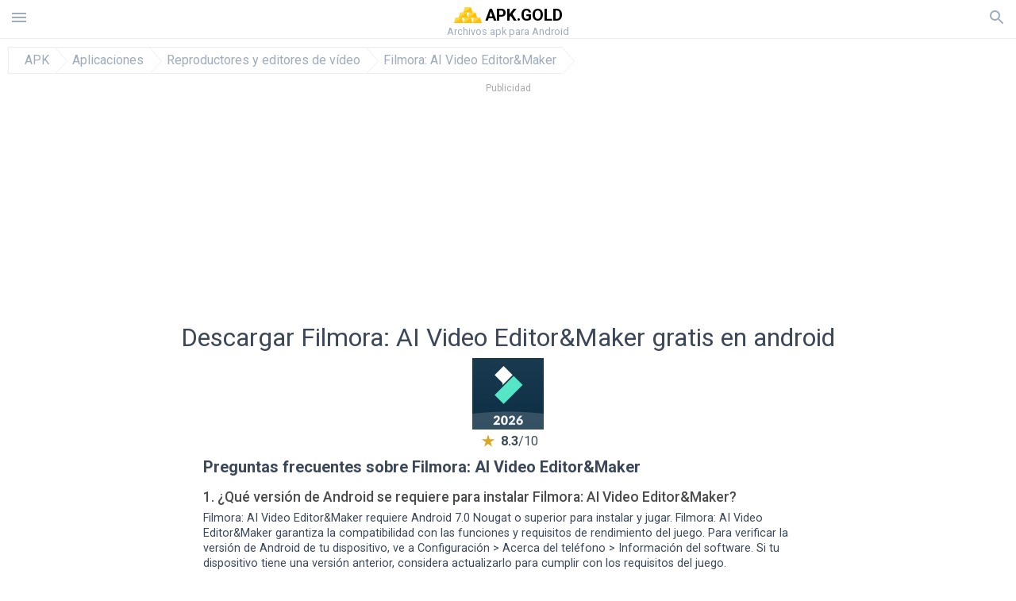

--- FILE ---
content_type: text/html; charset=UTF-8
request_url: https://apkgold.es/download?file_id=2146732/filmorago-free-video-editor
body_size: 28426
content:
<!doctype html><html lang="es"> <head> <meta charset="utf-8"> <meta name="viewport" content="width=device-width,minimum-scale=1,initial-scale=1"> <title>Descargar el archivo apk FilmoraGo 6.6.1 para Android - apkgold.es</title> <meta name="keywords" content=""> <meta name="description" content=""> <link rel="dns-prefetch" href="//google-analytics.com/"> <link rel="dns-prefetch" href="//code.jquery.com/"> <link rel="dns-prefetch" href="//img.apkgold.es"> <link rel="dns-prefetch" href="//adservice.google.com"> <link rel="dns-prefetch" href="//cm.g.doubleclick.net"> <link rel="dns-prefetch" href="//fonts.googleapis.com"> <link rel="dns-prefetch" href="//fonts.gstatic.com"> <link rel="dns-prefetch" href="//googleads.g.doubleclick.net"> <link rel="dns-prefetch" href="//pagead2.googlesyndication.com"> <link rel="dns-prefetch" href="//tpc.googlesyndication.com"> <link rel="dns-prefetch" href="//www.google.com"> <script type="application/ld+json"> { "@context": "http://schema.org", "@type": "WebPage", "breadcrumb": { "@type": "BreadcrumbList", "itemListElement": [ { "@type": "ListItem", "position": 1, "item": { "@id": "https://apkgold.es", "name": "APK" }
},{ "@type": "ListItem", "position": 2, "item": { "@id": "https://apps.apkgold.es", "name": "Aplicaciones" }
},{ "@type": "ListItem", "position": 3, "item": { "@id": "https://video-players-and-editors.apkgold.es", "name": "Reproductores y editores de vídeo" }
},{ "@type": "ListItem", "position": 4, "item": { "@id": "https://filmorago-free-video-editor.apkgold.es", "name": "Filmora: AI Video Editor&amp;Maker" }
} ] }, "url": "https://apkgold.es", "potentialAction": { "@type": "SearchAction", "target": "//apkgold.es/search/{search_term_string}", "query-input": "required name=search_term_string" }
}</script> <link href='https://fonts.googleapis.com/css?family=Roboto:400,300,500,700' rel='stylesheet' type='text/css'> <link href="https://apkgold.es/download?file_id=2146732/filmorago-free-video-editor" rel="canonical"><link href="https://apk.gold/download?file_id=2146732/filmorago-free-video-editor" hreflang="x-default" rel="alternate"><link href="https://apkgold.es/download?file_id=2146732/filmorago-free-video-editor" hreflang="es" rel="alternate"><link href="https://apkgold.com.ua/download?file_id=2146732/filmorago-free-video-editor" hreflang="uk" rel="alternate"><link href="https://apkgold.ae/download?file_id=2146732/filmorago-free-video-editor" hreflang="ar" rel="alternate"><link href="https://apkgold.id/download?file_id=2146732/filmorago-free-video-editor" hreflang="id" rel="alternate"><link href="https://apkgold-vn.com/download?file_id=2146732/filmorago-free-video-editor" hreflang="vi" rel="alternate"><link href="https://apkgold.in/download?file_id=2146732/filmorago-free-video-editor" hreflang="en-IN" rel="alternate"><link href="https://apkgold.kr/download?file_id=2146732/filmorago-free-video-editor" hreflang="ko" rel="alternate"> <style>html,body,div,span,iframe,h1,h2,h3,h4,h5,h6,p,blockquote,pre,a,abbr,del,dfn,em,img,ins,small,strike,strong,sub,sup,b,u,i,center,dl,dt,dd,ol,ul,li,form,input,label,table,caption,tbody,tfoot,thead,tr,th,td,article,aside,figure,figcaption,footer,header,menu,nav{margin:0;padding:0;border:0;font-size:100%;font-family:Roboto,"Helvetica Neue",Helvetica,Arial,sans-serif;vertical-align:baseline;font-weight:normal;text-decoration:none}article,aside,details,figcaption,figure,footer,header,hgroup,menu,nav,section{display:block}body{line-height:1;font-family:Roboto,Helvetica,Arial,sans-serif;color:#3c4859}ol,ul{list-style:none}blockquote,q{quotes:none}blockquote:before,blockquote:after,q:before,q:after{content:'';content:none}table{border-collapse:collapse;border-spacing:0}:focus{outline:0}.heads_wrap{display:table;height:48px;width:100%;border-bottom:1px solid #eee}.menu_icon,.search_menu_icon{height:24px;width:24px}.menu-par{height:30px;width:30px;float:right}.menu_but,.logo_but,.search_but,.search_txt_wrap,.search_sbm{display:table-cell;text-align:center;vertical-align:middle}.logo_but a{width:160px;height:35px;display:inline-block}.icon_logo{height:35px;width:35px}.logo_but span{font-size:1.3em;display:inline-block;height:35px;color:#000;font-weight:bold;vertical-align:top;margin-top:7px}.second_color{color:#91855b}.logo_but div{font-size:.8em;color:#9facbd;margin-top:-6px}.menu_but,.search_but,.search_sbm{height:48px;width:48px;cursor:pointer}.search_sbm{border-left:1px solid #eee;border-right:1px solid #eee}.search_off,.search_on{width:100%;display:table-row}.search_txt_wrap{text-align:left;padding-left:10px}.search_txt{width:100%;height:48px;border-radius:0;-webkit-appearance:none;border:0}.sugg_block{position:absolute;background-color:#fff;display:table;width:100%;z-index:1000;-webkit-box-shadow:0 5px 5px 0 rgba(50,50,50,.25);-moz-box-shadow:0 5px 5px 0 rgba(50,50,50,.25);box-shadow:0 5px 5px 0 rgba(50,50,50,.25)}.sugg_row{display:table-row}.sugg_row:hover{background-color:#eee}.sugg_img,.sugg_text,.sugg_right{display:table-cell;vertical-align:middle;border-bottom:1px solid #eee;height:48px}.sugg_text{width:100%;padding-left:10px;color:#3c3c3c;text-decoration:none}.sugg_text_preloader{height:10px;display:table-cell;width:100%;text-align:center}.sugg_right{width:48px}.sugg_img{padding-left:10px}.preloader_block{width:100%;display:table-cell;text-align:center;height:10px}.search_more{width:48px;height:36px;fill:#aaa}.sugg_row_more a{font-weight:bold;color:#aaa}.apps_list{text-align:center}.item{width:150px;height:243px;border:1px solid #eee;display:inline-block;padding:0;margin:4px;vertical-align:top}@media(min-width:768px){.item{margin:10px}}.app_icon{text-align:center;padding:15px}.app_name{font-size:.8em;font-weight:bold;display:table-cell;height:45px;width:150px;vertical-align:middle;padding-left:10px;padding-right:10px;background-color:#eee;color:#444;border-bottom:1px solid #eee;border-top:1px solid #eee}.app_link{text-decoration:none}.bottom_block{display:table-cell;text-align:left;vertical-align:bottom;font-size:.75em;color:#878787;height:45px;padding-left:10px;padding-right:10px;line-height:1.15em;vertical-align:middle}.version{white-space:nowrap;overflow:hidden;text-overflow:ellipsis;width:140px}.apps_list_row{display:inline-block;white-space:nowrap}.item_row{white-space:normal}.pagination{display:block;width:100%;text-align:center}.cur_page{color:#535353;font-weight:700;text-align:center;padding:20px}.pagination .pages{display:block;text-align:center}.pagination a{display:inline-block;padding:20px;border:1px solid #eee;vertical-align:middle;text-decoration:none;color:#878787;margin-left:5px;margin-right:5px}.pagination a:hover{background-color:#eee}.pagination svg{vertical-align:middle;fill:#878787}.footer{width:100%;text-align:center;display:block;padding-top:20px;padding-bottom:20px;border-top:1px solid #eee;margin-top:20px}.footer a{text-decoration:none;color:#9facbd;font-size:.75em}.small_header,.up_header{margin:10px;margin-left:0;font-weight:bold;border-top:1px solid #eee;padding:10px;padding-top:15px;padding-left:10px;font-size:1.15em;text-overflow:ellipsis;overflow:hidden}.up_header{border:0}.light_header{margin:10px;margin-left:15px;font-weight:bold;font-size:.9em}.descr_more{display:block;width:100%;height:45px;background-image:url("[data-uri]");background-color:#eee;background-repeat:no-repeat;background-position-x:center;display:block;top:150px;left:0;position:relative;cursor:pointer;margin-top:-45px}.descr_toggle{display:inline-block;overflow:hidden;max-height:150px}.descr_toggle:before{display:inline-block;overflow:hidden;background:-webkit-linear-gradient(#eee,#333);-webkit-background-clip:text;-webkit-text-fill-color:transparent}.disp_none,.hide{display:none}.al_c{text-align:center}.al_c:hover{background-color:#fff}.fil0,.fil1,.fil2,.fil3{fill:#9facbd}.icon{fill:#9facbd}.fil-gray{fill:#9facbd}.pushy{position:fixed;width:200px;height:100%;top:0;z-index:9999;background:#fff;overflow:auto;-webkit-overflow-scrolling:touch}.pushy a{display:block;color:#666;padding:15px 30px;text-decoration:none;padding:10px 10px 10px 20px;font-size:14px;line-height:20px}.pushy ul:first-child{margin-top:10px}.pushy.pushy-left{left:0}.pushy.pushy-right{right:0}.pushy-content{visibility:hidden}.pushy-left{-webkit-transform:translate3d(-200px,0,0);-ms-transform:translate3d(-200px,0,0);transform:translate3d(-200px,0,0)}.pushy-open-left #container,.pushy-open-left .push{-webkit-transform:translate3d(200px,0,0);-ms-transform:translate3d(200px,0,0);transform:translate3d(200px,0,0)}.pushy-right{-webkit-transform:translate3d(200px,0,0);-ms-transform:translate3d(200px,0,0);transform:translate3d(200px,0,0)}.pushy-open-right #container,.pushy-open-right .push{-webkit-transform:translate3d(-200px,0,0);-ms-transform:translate3d(-200px,0,0);transform:translate3d(-200px,0,0)}.pushy-open-left .pushy,.pushy-open-right .pushy{-webkit-transform:translate3d(0,0,0);-ms-transform:translate3d(0,0,0);transform:translate3d(0,0,0)}.pushy-open-left .pushy-content,.pushy-open-right .pushy-content{visibility:visible}#container,.pushy,.push{transition:transform .2s cubic-bezier(0.16,.68,.43,.99)}.pushy-content{transition:visibility .2s cubic-bezier(0.16,.68,.43,.99)}.site-overlay{display:none}.pushy-open-left .site-overlay,.pushy-open-right .site-overlay{display:block;position:fixed;top:0;right:0;bottom:0;left:0;z-index:9998;background-color:rgba(0,0,0,.5);-webkit-animation:fade 500ms;animation:fade 500ms}@keyframes fade{0%{opacity:0}100%{opacity:1}}@-webkit-keyframes fade{0%{opacity:0}100%{opacity:1}}.pushy-submenu{border-bottom:1px solid #eee}.pushy-submenu ul{padding-left:15px;transition:max-height .2s ease-in-out,visibility .2s ease-in-out}.pushy-submenu ul .pushy-link{transition:opacity .2s ease-in-out}.pushy-link{border-bottom:1px solid #ccc}.pushy-link svg{float:right}.pushy-submenu button{width:100%;color:#666;padding:15px 30px;text-align:left;background:transparent;border:0;font-size:1em}.pushy-submenu>a,.pushy-submenu>button{position:relative;padding-left:17px;font-size:1.1em}}.pushy-submenu>a::after,.pushy-submenu>button::after{content:'';display:block;height:24px;width:24px;position:absolute;top:50%;right:15px;background:url("[data-uri]") no-repeat;-webkit-transform:translateY(-50%);-ms-transform:translateY(-50%);transform:translateY(-50%);transition:transform .2s}.pushy-submenu-closed ul{max-height:0;overflow:hidden;visibility:hidden}.pushy-submenu-closed .pushy-link{opacity:0}.pushy-submenu-open ul{max-height:1000px;visibility:visible}.pushy-submenu-open .pushy-link{opacity:1}.pushy-submenu-open a::after,.pushy-submenu-open button::after{-webkit-transform:translateY(-50%) rotate(90deg);-ms-transform:translateY(-50%) rotate(90deg);transform:translateY(-50%) rotate(90deg)}.frame{height:250px;line-height:250px;overflow:hidden}.frame ul{list-style:none;margin:0;padding:0;height:100%;font-size:50px}.frame img{vertical-align:middle}.fancy_link{width:227px;height:250px;display:block}.frame ul li{float:left;width:227px;height:100%;margin:0 1px 0 0;padding:0;background:#eee;color:#ddd;text-align:center;cursor:pointer}.frame ul li.active{color:#fff;background:#eef}.scrollbar{margin:1em 0 1em 0;height:45px;background:#eee;line-height:0;cursor:pointer}.scrollbar .handle{width:100px;height:100%;cursor:pointer;background-image:url("[data-uri]");background-color:#ccc;background-repeat:no-repeat;background-position-x:center}.scrollbar .handle .mousearea{position:absolute;top:-9px;left:0;width:100%;height:20px}.breadcrumbs{margin:10px;display:table}.breadcrumbs li{position:relative;border:1px solid #eee;border-right:0;float:left;padding:.5em;padding-left:1.25em}.breadcrumbs a{display:inline-block;white-space:nowrap;text-decoration:none;color:#9facbd;background:#fff;line-height:1em}.breadcrumbs a:before,.breadcrumbs a:after{content:"";width:0;height:0;position:absolute;top:0;z-index:200}.breadcrumbs a:hover{color:#3c3c3c}.breadcrumbs a:before{border-left:15px solid #eee;border-bottom:16px solid transparent;border-top:17px solid transparent;right:-15px}.breadcrumbs a:after{border-left:15px solid #fff;border-bottom:16px solid transparent;border-top:17px solid transparent;right:-14px}.full{margin:10px}.full_header{width:100%;text-align:center}.full_header h1{font-size:2em}.full_header h1 span{font-weight:bold;max-width:100%;display:inline-block;text-overflow:ellipsis;overflow:hidden;text-transform:uppercase}.full_header_text{font-size:1em}.full_header_text a{color:#9facbd;text-decoration:none}.header_icon{margin:10px}.header_rating{text-align:center}.header_rating svg,.header_rating div{vertical-align:middle;display:inline-block}.header_rating svg{height:1.5em;width:1.5em;fill:#daa520}.header_rating b{font-weight:bold}.dwn_up{width:100%}.dwn_up a,.dwn_up button{border:1px solid #0facf3;text-align:center;font-size:1.5em;color:#fff;text-decoration:none;display:inline-block;padding:5px 10px 5px 10px;background-color:#0facf3;border-radius:7px}.fileApks{background-color:#ffc107;display:inline;color:#fff;padding:2px;margin-top:14px;border-radius:5px}svg.obb_dwn_files{width:48px;height:48px;fill:#fff}a.obb_color_files{background-color:#bd9a58;color:#fff}a.obb_color_files:hover{background-color:#bd9a58 !important;color:#fff;border-bottom-right-radius:5px;border-bottom-left-radius:5px}.obb_cache{background-color:#bd9a58;border-radius:7px;padding-bottom:0;padding-top:5px;color:#fff}svg.obb_dwn{float:right}.obb_cache_size{font-size:.75em}.obb_space1{background-color:#fff;height:5px}.obb_space1 span{border-radius:0 0 7px 7px;height:10px;width:100%;background-color:#eee}.obb_space2{height:10px;background-color:#fff}.obb_wrap{background-color:#fff}.obb_cache a{background-color:unset;font-size:.95em;border:0}.dwn_up button{cursor:pointer}.dwn_up span{display:block;float:left;font-size:.5em}.dwn_up h2{font-size:2em}.dwn_up svg{float:right;height:32px;width:32px;fill:#fff}.st{font-size:.9em;margin-bottom:15px}.st a{color:#3c4859}.gr_color{background-color:#e2e6eb;border:1px solid #eee;padding:10px}.descr,.wn,.st{line-height:1.8em;text-overflow:ellipsis;overflow:hidden}.file_info{display:table}.file_info div{font-weight:bold;margin-bottom:5px;font-size:1.2em}.file_info li{display:inline-block;min-width:130px;height:37px;border:1px solid #eee;float:left;padding:10px;padding-left:5px;padding-right:5px;margin:10px;margin-left:0;margin-right:5px;font-size:.85em;word-wrap:anywhere}.mylink{color:#9facbd;max-width:280px;display:inline-block;text-overflow:ellipsis;overflow:hidden;white-space:nowrap}.files_list_li{border-top:1px solid #eee}.files_list_li:first-child{border:0}a.files_list{padding:5px;font-size:1em;color:#3c3c3c;width:100%;display:block;border-top:1px solid #eee;line-height:1.05em}a.files_list:hover{background-color:#eee}.files_left{display:table-cell;vertical-align:middle;width:48px;height:48px}.files_right{display:table-cell;vertical-align:middle;padding:10px;padding-top:0;padding-bottom:0}.files_name{font-weight:bold;font-size:1em;word-wrap:anywhere}.files_size{font-size:.75em}.files_version{color:#0facf3;font-size:.85em;font-weight:bold}.share_wrap svg{width:40px;height:40px}.share_wrap a{color:#3c3c3c;display:inline-block;padding:5px;width:62px;font-size:.9em;text-overflow:ellipsis;overflow:hidden}}.share_wrap a:hover{background:#eee}.share_wrap div{color:gray;font-size:.85em;font-weight:bold}.share svg{fill:#9facbd}.subscribe svg{fill:#9facbd}.qr svg{fill:#9facbd}.device_info{border:1px solid #eee}.device_info li{display:inline-block;background:#e2e6eb;width:110px;height:56px;font-size:.85em;vertical-align:top;padding:10px 10px 0 10px;margin:5px}.device_info b{font-weight:bold;display:block}li.dev_caption{width:100%;height:100px;background:#fff;display:table;font-size:1.25em}li.dev_caption div{display:table-cell;vertical-align:middle;text-align:left;width:50%}li.dev_caption div:first-child{text-align:right}.text_up{font-weight:bold;padding-bottom:10px;padding-right:10px;margin-top:10px}.text_up2{padding:10px 0;background:#eee;margin:10px 0}.box_a{display:inline-block;width:300px;height:250px padding-bottom:5px;min-width:300px;min-height:250px}@media(min-width:480px){.box_a{width:336px;height:280px}}.box_b{display:inline-block;width:100%;padding-bottom:5px}.box_a_up{color:#a7b3c3;font-size:9px;padding-top:5px;padding-bottom:3px}.download_text{padding-top:10px;padding-bottom:10px;width:100%}.download_text a{font-weight:bold;color:#0facf3;text-decoration:underline}.dwn_wrap{display:block;width:100%;text-align:center}.timer_wrap{width:100%;text-align:center;padding-top:20px;padding-bottom:20px}#timer{width:80px;display:inline-block}.pietimer{position:relative;font-size:200px;width:1em;height:1em}.pietimer>.percent{position:absolute;top:1.05em;left:0;width:3.33em;font-size:.3em;text-align:center;display:none}.pietimer>.slice{position:absolute;width:1em;height:1em;clip:rect(0px,1em,1em,0.5em)}.pietimer>.slice.gt50{clip:rect(auto,auto,auto,auto)}.pietimer>.slice>.pie{border:.1em solid silver;position:absolute;width:.8em;height:.8em;clip:rect(0em,0.5em,1em,0em);-moz-border-radius:.5em;-webkit-border-radius:.5em;border-radius:.5em}.pietimer>.slice>.pie.fill{-moz-transform:rotate(180deg) !important;-webkit-transform:rotate(180deg) !important;-o-transform:rotate(180deg) !important;transform:rotate(180deg) !important}.pietimer.fill>.percent{display:none}.pietimer.fill>.slice>.pie{border:transparent;background-color:silver;width:1em;height:1em}.box_perms{list-style-type:disc;padding:30px}.dwn_select{height:48px;width:48px}.rotate_180{-webkit-transform:rotate(180deg);-moz-transform:rotate(180deg);-o-transform:rotate(180deg);-ms-transform:rotate(180deg);transform:rotate(180deg)}.vars_list{cursor:pointer;line-height:1.15em}.vars_list ul{margin-left:10px}li.vars_list{line-height:1.05em}.files_size b{font-weight:bold}.additional_file_info{padding-bottom:12px}.f_ifo{font-size:.75em}.f_ifo b{font-weight:bold}.dwn_btn_wrap{display:inline-block;background:#eee;border-radius:7px;margin-bottom:12px}.no_margin{margin:0}.s_padding{padding:5px}.ups{color:#878787;margin:10px;margin-left:0;border-top:1px solid #eee;padding:10px;padding-top:15px;padding-left:10px}ul.tabs{margin:0;padding:0;list-style:none;border-bottom:1px solid #eee}ul.tabs li{border:1px solid #eee;border-bottom:2px solid #eee;background:#eee;display:inline-block;padding:10px 15px;cursor:pointer}ul.tabs li.current{background:#fff;border-bottom:2px solid #46bff5;font-weight:bold}.tab-content{display:none;padding:5px}.tab-content.current{display:inherit}.tag_lb,.show_more_tags{border:1px solid #46bff5;border-radius:3px;background:#fff;color:#525857;-webkit-transition:all .2s ease-in-out;transition:all .2s ease-in-out;margin:5px;display:inline-block;padding:0 10px;height:32px;vertical-align:baseline;text-align:center;line-height:28px}.tag_lb:hover{background:#46bff5;color:#fff}.tags_wrap{display:block;margin-left:5px;border:1px solid #eee;border-top:0}.tags_li{display:inline;list-style:none}.show_more_tags{background:#46bff5;border:1px solid #46bff5;color:#fff;padding:0 5px;margin:0}.show_more_tags:hover{background:#fff;color:#46bff5}.dwnInstall{padding-top:1rem;padding-bottom:1rem;border-bottom:1px solid #eee}.dwn_params_wrap{text-align:center;display:block;border-top:0 solid black;margin-top:15px;padding:10px}.dwn_params{text-align:left;display:inline-block;line-height:35px;max-width:100%}.dwn_params b{font-weight:bold}.dwn_params_wrap h1{font-weight:bold;font-size:1.2em;padding:15px}.dwn_params li{display:block;text-overflow:ellipsis;overflow:hidden;white-space:nowrap}.telegram_wrap p{margin-bottom:10px}.telegram_chat{background-color:#32afed;width:50px;display:inline-block;height:50px}.telegram_icon{width:48px;height:48px;fill:#fff}.t_small{width:18px;height:18px}.t_col{color:#32afed;font-weight:bold;font-size:1.2em}.join_telegram{margin-bottom:10px}.adslot_ATF{width:320px;height:50px;margin:0 auto}@media(min-device-width:468px){.adslot_ATF{width:468px;height:60px;margin:0 auto}}@media(min-device-width:728px){.adslot_ATF{width:728px;height:90px;margin:0 auto}}@media(min-device-width:970px){.adslot_ATF{width:970px;height:90px;margin:0 auto}}.adslot_S1,.adslot_S2,.adslot_BTF_M{display:inline-block;width:336px;height:280px;margin:0 auto}@media(min-device-width:970px){.adslot_S1{width:970px;height:250px}.adslot_S2{width:970px;height:90px}.adslot_BTF_M{display:none}}.adslot_ATF_test{display:inline-block;width:300px;height:250px}.adslot_S1_test,.adslot_S2_test,.adslot_BTF_M_test{display:inline-block;width:336px;height:280px}@media(min-device-width:970px){.adslot_ATF_test{width:728px;height:90px}.adslot_S1_test{width:970px;height:250px}.adslot_S2_test{width:970px;height:90px}.adslot_BTF_M_test{display:none}}.adslot_ATF_DWN{display:inline-block;width:300px;height:250px}.adslot_BTF_M_DWN,.adslot_S1_DWN,.adslot_S2_DWN,.adslot_S3_DWN{display:inline-block;width:336px;height:280px}@media(min-device-width:970px){.adslot_ATF_DWN{width:728px;height:90px}.adslot_S1_DWN{width:970px;height:250px}.adslot_S2_DWN,.adslot_S3_DWN{width:970px;height:90px}.adslot_BTF_M_DWN{display:none}}.adx_center{text-align:center;min-height:280px;display:flex;align-items:center;justify-content:center}@media(max-height:320px) and (max-width:600px){.adx_center{min-height:50px}}.file_title b{font-weight:bold;color:green}.file_title i{font-weight:bold;color:red}.file_title span{display:block;margin:10px 0}.dwnBtnWrap{text-align:center;margin:20px 0}.dwnBtnWrap h3{font-weight:bold}.js-rating{width:100%;display:block;text-align:center}.sprite{display:inline-block}.sprite svg{width:100px;height:100px;opacity:.3}.sprite svg:hover{cursor:pointer;opacity:1}.sprite-fa-thumbs-up-grey{fill:green}.sprite-fa-thumbs-down-grey{fill:red}html[dir="rtl"] .sly{direction:ltr}html[dir="rtl"] .sly2{direction:ltr}html[dir="rtl"] .sly3{direction:ltr}html[dir="rtl"] .sly4{direction:ltr}html[dir="rtl"] .scrollbar{direction:ltr}html[dir="rtl"] .adx_center{direction:ltr}.apks_file{background:#daa520;color:white;font-weight:bold;display:inline-block;padding:3px;border:1px;border-radius:4px;position:relative;left:25px;top:11px;user-select:none}.apks_file_wrap{width:100%;text-align:right;background:#fff}#tableFileInfo table tbody{box-sizing:inherit;display:table}@media screen and (min-width:480px){#tableFileInfo table tbody{display:flex;flex-wrap:wrap}}@media screen and (min-width:768px){.oldFilesBlock{width:768px}}#tableFileInfo table tr{flex:0 0 auto;width:50%;padding:.25rem;border-bottom:1px solid #eee;box-sizing:inherit}#tableFileInfo table th{display:block;text-align:start;font-weight:300;font-size:smaller}#tableFileInfo table td{display:block;padding:0;padding-left:0;line-height:1.375;overflow-x:auto;font-size:80%;text-align:start;padding-left:24px}.t_svg{fill:#69696b;height:1rem;width:1rem;position:relative;margin-right:.25rem}.header2r{font-size:1.25rem;text-align:left;padding-bottom:.5rem;font-weight:bold}.tableWrap{max-width:768px;display:inline-block;margin-left:.5rem;margin-right:.5rem}.ellipsis{text-overflow:ellipsis;white-space:nowrap;overflow:hidden;display:block;max-width:100%}.oldFilesBlock{text-align:left;display:block;margin-left:.5rem;margin-right:.5rem}.dwn_faq{counter-reset:section;text-align:left}.dwn_faq h4{font-weight:500;font-size:1.1rem;color:#4b4b4b;margin:12px 0 8px;margin-top:12px;counter-increment:item}.dwn_faq h4::before{content:counter(item) ". "}.dwn_faq .textBlock{margin:8px 0;font-size:.9rem;line-height:1.375}.top1{margin-top:1rem}.textleft{text-align:left}.w100{width:100%}.mt-1r{margin-top:1rem}.adv_text{text-align:center;color:#aaa;font-size:12px;margin-bottom:1em;margin-top:1em}.splitFileList li{margin-left:2px;color:#78828e}.splitFileList{list-style-type:none}.splitFileList li::before{content:"∟";margin-right:1px}.attentionText{margin-top:1rem;display:block;border:1px solid red;padding:1rem;font-size:.9rem;font-weight:bold;background:#ffdbdb;border-radius:7px}.attentionTextCache{margin-top:1rem;display:block;padding:1rem;font-size:1rem;font-weight:bold;border-radius:7px;line-height:1.5rem}.clearfix::after{content:"";display:block;clear:left}.fancybox-enabled{overflow:hidden}.fancybox-enabled body{overflow:visible;height:100%}.fancybox-is-hidden{position:absolute;top:-9999px;left:-9999px;visibility:hidden}.fancybox-container{position:fixed;top:0;left:0;width:100%;height:100%;z-index:99993;-webkit-tap-highlight-color:transparent;-webkit-backface-visibility:hidden;backface-visibility:hidden;-webkit-transform:translateZ(0);transform:translateZ(0)}.fancybox-container~.fancybox-container{z-index:99992}.fancybox-outer,.fancybox-inner,.fancybox-bg,.fancybox-stage{position:absolute;top:0;right:0;bottom:0;left:0}.fancybox-outer{overflow-y:auto;-webkit-overflow-scrolling:touch}.fancybox-bg{background:#1e1e1e;opacity:0;transition-duration:inherit;transition-property:opacity;transition-timing-function:cubic-bezier(0.47,0,.74,.71)}.fancybox-is-open .fancybox-bg{opacity:.87;transition-timing-function:cubic-bezier(0.22,.61,.36,1)}.fancybox-infobar,.fancybox-toolbar,.fancybox-caption-wrap{position:absolute;direction:ltr;z-index:99997;opacity:0;visibility:hidden;transition:opacity .25s,visibility 0s linear .25s;box-sizing:border-box}.fancybox-show-infobar .fancybox-infobar,.fancybox-show-toolbar .fancybox-toolbar,.fancybox-show-caption .fancybox-caption-wrap{opacity:1;visibility:visible;transition:opacity .25s,visibility 0s}.fancybox-infobar{top:0;left:50%;margin-left:-79px}.fancybox-infobar__body{display:inline-block;width:70px;line-height:44px;font-size:13px;font-family:"Helvetica Neue",Helvetica,Arial,sans-serif;text-align:center;color:#ddd;background-color:rgba(30,30,30,.7);pointer-events:none;-webkit-user-select:none;-moz-user-select:none;-ms-user-select:none;user-select:none;-webkit-touch-callout:none;-webkit-tap-highlight-color:transparent;-webkit-font-smoothing:subpixel-antialiased}.fancybox-toolbar{top:0;right:0}.fancybox-stage{overflow:hidden;direction:ltr;z-index:99994;-webkit-transform:translate3d(0,0,0)}.fancybox-slide{position:absolute;top:0;left:0;width:100%;height:100%;margin:0;padding:0;overflow:auto;outline:0;white-space:normal;box-sizing:border-box;text-align:center;z-index:99994;-webkit-overflow-scrolling:touch;display:none;-webkit-backface-visibility:hidden;backface-visibility:hidden;transition-property:opacity,-webkit-transform;transition-property:transform,opacity;transition-property:transform,opacity,-webkit-transform;-webkit-transform-style:preserve-3d;transform-style:preserve-3d}.fancybox-slide::before{content:'';display:inline-block;vertical-align:middle;height:100%;width:0}.fancybox-is-sliding .fancybox-slide,.fancybox-slide--previous,.fancybox-slide--current,.fancybox-slide--next{display:block}.fancybox-slide--image{overflow:visible}.fancybox-slide--image::before{display:none}.fancybox-slide--video .fancybox-content,.fancybox-slide--video iframe{background:#000}.fancybox-slide--map .fancybox-content,.fancybox-slide--map iframe{background:#e5e3df}.fancybox-slide--next{z-index:99995}.fancybox-slide>*{display:inline-block;position:relative;padding:24px;margin:44px 0 44px;border-width:0;vertical-align:middle;text-align:left;background-color:#fff;overflow:auto;box-sizing:border-box}.fancybox-slide .fancybox-image-wrap{position:absolute;top:0;left:0;margin:0;padding:0;border:0;z-index:99995;background:transparent;cursor:default;overflow:visible;-webkit-transform-origin:top left;-ms-transform-origin:top left;transform-origin:top left;background-size:100% 100%;background-repeat:no-repeat;-webkit-backface-visibility:hidden;backface-visibility:hidden}.fancybox-can-zoomOut .fancybox-image-wrap{cursor:-webkit-zoom-out;cursor:zoom-out}.fancybox-can-zoomIn .fancybox-image-wrap{cursor:-webkit-zoom-in;cursor:zoom-in}.fancybox-can-drag .fancybox-image-wrap{cursor:-webkit-grab;cursor:grab}.fancybox-is-dragging .fancybox-image-wrap{cursor:-webkit-grabbing;cursor:grabbing}.fancybox-image,.fancybox-spaceball{position:absolute;top:0;left:0;width:100%;height:100%;margin:0;padding:0;border:0;max-width:none;max-height:none}.fancybox-spaceball{z-index:1}.fancybox-slide--iframe .fancybox-content{padding:0;width:80%;height:80%;max-width:calc(100% - 100px);max-height:calc(100% - 88px);overflow:visible;background:#fff}.fancybox-iframe{display:block;margin:0;padding:0;border:0;width:100%;height:100%;background:#fff}.fancybox-error{margin:0;padding:40px;width:100%;max-width:380px;background:#fff;cursor:default}.fancybox-error p{margin:0;padding:0;color:#444;font:16px/20px "Helvetica Neue",Helvetica,Arial,sans-serif}.fancybox-close-small{position:absolute;top:0;right:0;width:44px;height:44px;padding:0;margin:0;border:0;border-radius:0;outline:0;background:transparent;z-index:10;cursor:pointer}.fancybox-close-small:after{content:'×';position:absolute;top:5px;right:5px;width:30px;height:30px;font:20px/30px Arial,"Helvetica Neue",Helvetica,sans-serif;color:#888;font-weight:300;text-align:center;border-radius:50%;border-width:0;background:#fff;transition:background .25s;box-sizing:border-box;z-index:2}.fancybox-close-small:focus:after{outline:1px dotted #888}.fancybox-close-small:hover:after{color:#555;background:#eee}.fancybox-slide--iframe .fancybox-close-small{top:0;right:-44px}.fancybox-slide--iframe .fancybox-close-small:after{background:transparent;font-size:35px;color:#aaa}.fancybox-slide--iframe .fancybox-close-small:hover:after{color:#fff}.fancybox-caption-wrap{bottom:0;left:0;right:0;padding:60px 30px 0 30px;background:linear-gradient(to bottom,transparent 0,rgba(0,0,0,.1) 20%,rgba(0,0,0,.2) 40%,rgba(0,0,0,.6) 80%,rgba(0,0,0,.8) 100%);pointer-events:none}.fancybox-caption{padding:30px 0;border-top:1px solid rgba(255,255,255,.4);font-size:14px;font-family:"Helvetica Neue",Helvetica,Arial,sans-serif;color:#fff;line-height:20px;-webkit-text-size-adjust:none}.fancybox-caption a,.fancybox-caption button,.fancybox-caption select{pointer-events:all}.fancybox-caption a{color:#fff;text-decoration:underline}.fancybox-button{display:inline-block;position:relative;margin:0;padding:0;border:0;width:44px;height:44px;line-height:44px;text-align:center;background:transparent;color:#ddd;border-radius:0;cursor:pointer;vertical-align:top;outline:0}.fancybox-button[disabled]{cursor:default;pointer-events:none}.fancybox-infobar__body,.fancybox-button{background:rgba(30,30,30,.6)}.fancybox-button:hover:not([disabled]){color:#fff;background:rgba(0,0,0,.8)}.fancybox-button::before,.fancybox-button::after{content:'';pointer-events:none;position:absolute;background-color:currentColor;color:currentColor;opacity:.9;box-sizing:border-box;display:inline-block}.fancybox-button[disabled]::before,.fancybox-button[disabled]::after{opacity:.3}.fancybox-button--left::after,.fancybox-button--right::after{top:18px;width:6px;height:6px;background:transparent;border-top:solid 2px currentColor;border-right:solid 2px currentColor}.fancybox-button--left::after{left:20px;-webkit-transform:rotate(-135deg);-ms-transform:rotate(-135deg);transform:rotate(-135deg)}.fancybox-button--right::after{right:20px;-webkit-transform:rotate(45deg);-ms-transform:rotate(45deg);transform:rotate(45deg)}.fancybox-button--left{border-bottom-left-radius:5px}.fancybox-button--right{border-bottom-right-radius:5px}.fancybox-button--close::before,.fancybox-button--close::after{content:'';display:inline-block;position:absolute;height:2px;width:16px;top:calc(50% - 1px);left:calc(50% - 8px)}.fancybox-button--close::before{-webkit-transform:rotate(45deg);-ms-transform:rotate(45deg);transform:rotate(45deg)}.fancybox-button--close::after{-webkit-transform:rotate(-45deg);-ms-transform:rotate(-45deg);transform:rotate(-45deg)}.fancybox-arrow{position:absolute;top:50%;margin:-50px 0 0 0;height:100px;width:54px;padding:0;border:0;outline:0;background:none;cursor:pointer;z-index:99995;opacity:0;-webkit-user-select:none;-moz-user-select:none;-ms-user-select:none;user-select:none;transition:opacity .25s}.fancybox-arrow::after{content:'';position:absolute;top:28px;width:44px;height:44px;background-color:rgba(30,30,30,.8);background-image:url([data-uri]);background-repeat:no-repeat;background-position:center center;background-size:24px 24px}.fancybox-arrow--right{right:0}.fancybox-arrow--left{left:0;-webkit-transform:scaleX(-1);-ms-transform:scaleX(-1);transform:scaleX(-1)}.fancybox-arrow--right::after,.fancybox-arrow--left::after{left:0}.fancybox-show-nav .fancybox-arrow{opacity:.6}.fancybox-show-nav .fancybox-arrow[disabled]{opacity:.3}.fancybox-loading{border:6px solid rgba(100,100,100,.4);border-top:6px solid rgba(255,255,255,.6);border-radius:100%;height:50px;width:50px;-webkit-animation:fancybox-rotate .8s infinite linear;animation:fancybox-rotate .8s infinite linear;background:transparent;position:absolute;top:50%;left:50%;margin-top:-25px;margin-left:-25px;z-index:99999}@-webkit-keyframes fancybox-rotate{from{-webkit-transform:rotate(0deg);transform:rotate(0deg)}to{-webkit-transform:rotate(359deg);transform:rotate(359deg)}}@keyframes fancybox-rotate{from{-webkit-transform:rotate(0deg);transform:rotate(0deg)}to{-webkit-transform:rotate(359deg);transform:rotate(359deg)}}.fancybox-animated{transition-timing-function:cubic-bezier(0,0,.25,1)}.fancybox-fx-slide.fancybox-slide--previous{-webkit-transform:translate3d(-100%,0,0);transform:translate3d(-100%,0,0);opacity:0}.fancybox-fx-slide.fancybox-slide--next{-webkit-transform:translate3d(100%,0,0);transform:translate3d(100%,0,0);opacity:0}.fancybox-fx-slide.fancybox-slide--current{-webkit-transform:translate3d(0,0,0);transform:translate3d(0,0,0);opacity:1}.fancybox-fx-fade.fancybox-slide--previous,.fancybox-fx-fade.fancybox-slide--next{opacity:0;transition-timing-function:cubic-bezier(0.19,1,.22,1)}.fancybox-fx-fade.fancybox-slide--current{opacity:1}.fancybox-fx-zoom-in-out.fancybox-slide--previous{-webkit-transform:scale3d(1.5,1.5,1.5);transform:scale3d(1.5,1.5,1.5);opacity:0}.fancybox-fx-zoom-in-out.fancybox-slide--next{-webkit-transform:scale3d(0.5,.5,.5);transform:scale3d(0.5,.5,.5);opacity:0}.fancybox-fx-zoom-in-out.fancybox-slide--current{-webkit-transform:scale3d(1,1,1);transform:scale3d(1,1,1);opacity:1}.fancybox-fx-rotate.fancybox-slide--previous{-webkit-transform:rotate(-360deg);-ms-transform:rotate(-360deg);transform:rotate(-360deg);opacity:0}.fancybox-fx-rotate.fancybox-slide--next{-webkit-transform:rotate(360deg);-ms-transform:rotate(360deg);transform:rotate(360deg);opacity:0}.fancybox-fx-rotate.fancybox-slide--current{-webkit-transform:rotate(0deg);-ms-transform:rotate(0deg);transform:rotate(0deg);opacity:1}.fancybox-fx-circular.fancybox-slide--previous{-webkit-transform:scale3d(0,0,0) translate3d(-100%,0,0);transform:scale3d(0,0,0) translate3d(-100%,0,0);opacity:0}.fancybox-fx-circular.fancybox-slide--next{-webkit-transform:scale3d(0,0,0) translate3d(100%,0,0);transform:scale3d(0,0,0) translate3d(100%,0,0);opacity:0}.fancybox-fx-circular.fancybox-slide--current{-webkit-transform:scale3d(1,1,1) translate3d(0,0,0);transform:scale3d(1,1,1) translate3d(0,0,0);opacity:1}.fancybox-fx-tube.fancybox-slide--previous{-webkit-transform:translate3d(-100%,0,0) scale(0.1) skew(-10deg);transform:translate3d(-100%,0,0) scale(0.1) skew(-10deg)}.fancybox-fx-tube.fancybox-slide--next{-webkit-transform:translate3d(100%,0,0) scale(0.1) skew(10deg);transform:translate3d(100%,0,0) scale(0.1) skew(10deg)}.fancybox-fx-tube.fancybox-slide--current{-webkit-transform:translate3d(0,0,0) scale(1);transform:translate3d(0,0,0) scale(1)}@media all and (max-width:800px){.fancybox-infobar{left:0;margin-left:0}.fancybox-button--left,.fancybox-button--right{display:none !important}.fancybox-caption{padding:20px 0;margin:0}}.fancybox-button--fullscreen::before{width:15px;height:11px;left:calc(50% - 7px);top:calc(50% - 6px);border:2px solid;background:none}.fancybox-button--play::before,.fancybox-button--pause::before{top:calc(50% - 6px);left:calc(50% - 4px);background:transparent}.fancybox-button--play::before{width:0;height:0;border-top:6px inset transparent;border-bottom:6px inset transparent;border-left:10px solid;border-radius:1px}.fancybox-button--pause::before{width:7px;height:11px;border-style:solid;border-width:0 2px 0 2px}.fancybox-thumbs{display:none}.fancybox-button--thumbs{display:none}@media all and (min-width:800px){.fancybox-button--thumbs{display:inline-block}.fancybox-button--thumbs span{font-size:23px}.fancybox-button--thumbs::before{width:3px;height:3px;top:calc(50% - 2px);left:calc(50% - 2px);box-shadow:0 -4px 0,-4px -4px 0,4px -4px 0,0 0 0 32px inset,-4px 0 0,4px 0 0,0 4px 0,-4px 4px 0,4px 4px 0}.fancybox-thumbs{position:absolute;top:0;right:0;bottom:0;left:auto;width:220px;margin:0;padding:5px 5px 0 0;background:#fff;word-break:normal;-webkit-tap-highlight-color:transparent;-webkit-overflow-scrolling:touch;-ms-overflow-style:-ms-autohiding-scrollbar;box-sizing:border-box;z-index:99995}.fancybox-show-thumbs .fancybox-thumbs{display:block}.fancybox-show-thumbs .fancybox-inner{right:220px}.fancybox-thumbs>ul{list-style:none;position:absolute;position:relative;width:100%;height:100%;margin:0;padding:0;overflow-x:hidden;overflow-y:auto;font-size:0}.fancybox-thumbs>ul>li{float:left;overflow:hidden;max-width:50%;padding:0;margin:0;width:105px;height:75px;position:relative;cursor:pointer;outline:0;border:5px solid transparent;border-top-width:0;border-right-width:0;-webkit-tap-highlight-color:transparent;-webkit-backface-visibility:hidden;backface-visibility:hidden;box-sizing:border-box}li.fancybox-thumbs-loading{background:rgba(0,0,0,.1)}.fancybox-thumbs>ul>li>img{position:absolute;top:0;left:0;min-width:100%;min-height:100%;max-width:none;max-height:none;-webkit-touch-callout:none;-webkit-user-select:none;-moz-user-select:none;-ms-user-select:none;user-select:none}.fancybox-thumbs>ul>li:before{content:'';position:absolute;top:0;right:0;bottom:0;left:0;border-radius:2px;border:4px solid #4ea7f9;z-index:99991;opacity:0;transition:all .2s cubic-bezier(0.25,.46,.45,.94)}.fancybox-thumbs>ul>li.fancybox-thumbs-active:before{opacity:1}}</style> <link rel="apple-touch-icon" sizes="180x180" href="/i/apkgold/180.png"><link rel="icon" type="image/png" href="/i/apkgold/32.png" sizes="32x32"><link rel="icon" type="image/png" href="/i/apkgold/16.png" sizes="16x16"><link rel="mask-icon" href="/i/apkgold/favicon.png" color="#000"><meta name="theme-color" content="#000"><meta name="apple-mobile-web-app-capable" content="yes"> <svg class="hide" xmlns="http://www.w3.org/2000/svg"><symbol id="logo" x="0px" y="0px" viewBox="0 0 48 48" enable-background="new 0 0 48 48" xml:space="preserve"><path fill="#FFC107" d="M8,28l2.5-8.3c0.1-0.4,0.5-0.7,0.9-0.7h9.2c0.4,0,0.8,0.3,0.9,0.7L24,28H8z M40,28l-2.5-8.3 C37.3,19.3,37,19,36.6,19h-9.2c-0.4,0-0.8,0.3-0.9,0.7L24,28H40z M32,19l-2.5-8.3C29.3,10.3,29,10,28.6,10h-9.2 c-0.4,0-0.8,0.3-0.9,0.7L16,19H32z M16,37l-2.5-8.3C13.3,28.3,13,28,12.6,28H3.4c-0.4,0-0.8,0.3-0.9,0.7L0,37H16z M32,37l-2.5-8.3 C29.3,28.3,29,28,28.6,28h-9.2c-0.4,0-0.8,0.3-0.9,0.7L16,37H32z M48,37l-2.5-8.3C45.3,28.3,45,28,44.6,28h-9.2 c-0.4,0-0.8,0.3-0.9,0.7L32,37H48z"/><path fill="#FFD740" d="M37.3,19.4L24,28l2.5-8.3c0.1-0.4,0.5-0.7,0.9-0.7h9.2C36.9,19,37.1,19.1,37.3,19.4z M20.6,19h-9.2 c-0.4,0-0.8,0.3-0.9,0.7L8,28l13.3-8.6C21.1,19.1,20.9,19,20.6,19z M28.6,28h-9.2c-0.4,0-0.8,0.3-0.9,0.7L16,37l13.3-8.6 C29.1,28.1,28.9,28,28.6,28z M44.6,28h-9.2c-0.4,0-0.8,0.3-0.9,0.7L32,37l13.3-8.6C45.1,28.1,44.9,28,44.6,28z M12.6,28H3.4 c-0.4,0-0.8,0.3-0.9,0.7L0,37l13.3-8.6C13.1,28.1,12.9,28,12.6,28z M28.6,10h-9.2c-0.4,0-0.8,0.3-0.9,0.7L16,19l13.3-8.6 C29.1,10.1,28.9,10,28.6,10z"/></symbol> <symbol id="search" viewBox="0 0 24 24"> <path d="M15.5 14h-.79l-.28-.27C15.41 12.59 16 11.11 16 9.5 16 5.91 13.09 3 9.5 3S3 5.91 3 9.5 5.91 16 9.5 16c1.61 0 3.09-.59 4.23-1.57l.27.28v.79l5 4.99L20.49 19l-4.99-5zm-6 0C7.01 14 5 11.99 5 9.5S7.01 5 9.5 5 14 7.01 14 9.5 11.99 14 9.5 14z"/> <path d="M0 0h24v24H0z" fill="none"/> </symbol> <symbol id="menu" viewBox="0 0 24 24"> <path d="M0 0h24v24H0z" fill="none"/> <path d="M3 18h18v-2H3v2zm0-5h18v-2H3v2zm0-7v2h18V6H3z"/> </symbol> <symbol id="enter" viewBox="0 0 24 24"> <path d="M0 0h24v24H0V0z" fill="none"/> <path d="M11 9l1.42 1.42L8.83 14H18V4h2v12H8.83l3.59 3.58L11 21l-6-6 6-6z"/> </symbol> <symbol id="clear" viewBox="0 0 24 24"> <path d="M19 6.41L17.59 5 12 10.59 6.41 5 5 6.41 10.59 12 5 17.59 6.41 19 12 13.41 17.59 19 19 17.59 13.41 12z"/> <path d="M0 0h24v24H0z" fill="none"/> </symbol> <symbol id="right" viewBox="0 0 24 24"> <path d="M8.59 16.34l4.58-4.59-4.58-4.59L10 5.75l6 6-6 6z"/> <path d="M0-.25h24v24H0z" fill="none"/> </symbol> <symbol id="left" viewBox="0 0 24 24"> <path d="M15.41 16.09l-4.58-4.59 4.58-4.59L14 5.5l-6 6 6 6z"/> <path d="M0-.5h24v24H0z" fill="none"/> </symbol> <symbol id="down" viewBox="0 0 24 24"> <path d="M7.41 7.84L12 12.42l4.59-4.58L18 9.25l-6 6-6-6z"/> <path d="M0-.75h24v24H0z" fill="none"/> </symbol> <symbol id="rating" viewBox="0 0 18 18"> <path d="M9 11.3l3.71 2.7-1.42-4.36L15 7h-4.55L9 2.5 7.55 7H3l3.71 2.64L5.29 14z"/> <path d="M0 0h18v18H0z" fill="none"/> </symbol> <symbol id="download" viewBox="0 0 24 24"> <path d="M19 9h-4V3H9v6H5l7 7 7-7zM5 18v2h14v-2H5z"/> <path d="M0 0h24v24H0z" fill="none"/> </symbol> <symbol id="qr" viewBox="0 0 100 100"> <path d="M60,30H50v10h40V10H60V30z M70,20h10v10H70V20z"/> <path d="M50,20V10H10v30h10v10h10V40h10V20H50z M30,30H20V20h10V30z"/> <rect x="50" y="50" width="20" height="10"/> <rect x="80" y="50" width="10" height="10"/> <rect x="70" y="60" width="10" height="10"/> <rect x="80" y="70" width="10" height="20"/> <rect x="60" y="80" width="10" height="10"/> <path d="M40,80h20V70H40V60H10v30h30V80z M30,80H20V70h10V80z"/> <rect x="40" y="40" width="10" height="10"/> </symbol> <symbol id="rss" viewBox="0 0 24 24"> <path d="M0 0h24v24H0z" fill="none"/> <circle cx="6.18" cy="17.82" r="2.18"/> <path d="M4 4.44v2.83c7.03 0 12.73 5.7 12.73 12.73h2.83c0-8.59-6.97-15.56-15.56-15.56zm0 5.66v2.83c3.9 0 7.07 3.17 7.07 7.07h2.83c0-5.47-4.43-9.9-9.9-9.9z"/> </symbol> <symbol id="email" viewBox="0 0 24 24"> <path d="M0 0h24v24H0z" fill="none"/> <path d="M20 4H4c-1.1 0-1.99.9-1.99 2L2 18c0 1.1.9 2 2 2h16c1.1 0 2-.9 2-2V6c0-1.1-.9-2-2-2zm0 14H4V8l8 5 8-5v10zm-8-7L4 6h16l-8 5z"/> </symbol> <symbol id="subscribe" viewBox="0 0 24 24"> <defs><path d="M0 0h24v24H0V0z" id="a"/></defs> <path clip-path="url(#b)" d="M21 10.12h-6.78l2.74-2.82c-2.73-2.7-7.15-2.8-9.88-.1-2.73 2.71-2.73 7.08 0 9.79 2.73 2.71 7.15 2.71 9.88 0C18.32 15.65 19 14.08 19 12.1h2c0 1.98-.88 4.55-2.64 6.29-3.51 3.48-9.21 3.48-12.72 0-3.5-3.47-3.53-9.11-.02-12.58 3.51-3.47 9.14-3.47 12.65 0L21 3v7.12zM12.5 8v4.25l3.5 2.08-.72 1.21L11 13V8h1.5z"/> </symbol> <symbol id="share" viewBox="0 0 24 24"> <path d="M0 0h24v24H0z" fill="none"/> <path d="M18 16.08c-.76 0-1.44.3-1.96.77L8.91 12.7c.05-.23.09-.46.09-.7s-.04-.47-.09-.7l7.05-4.11c.54.5 1.25.81 2.04.81 1.66 0 3-1.34 3-3s-1.34-3-3-3-3 1.34-3 3c0 .24.04.47.09.7L8.04 9.81C7.5 9.31 6.79 9 6 9c-1.66 0-3 1.34-3 3s1.34 3 3 3c.79 0 1.5-.31 2.04-.81l7.12 4.16c-.05.21-.08.43-.08.65 0 1.61 1.31 2.92 2.92 2.92 1.61 0 2.92-1.31 2.92-2.92s-1.31-2.92-2.92-2.92z"/> </symbol> <symbol id="share2" viewBox="0 0 18.1 20.95"> <path d="M18.11 0L-.01 12.07l8 4v4.88l2.26-3.75 6.65 3.32zm-3 17.37l-3.93-2 1.81-6.42-5 4.91-4-2.03 11.9-7.93z"></path> </symbol> <symbol id="updated" viewBox="0 0 18.1 20.95"> <path d="M0 0h24v24H0z" fill="none"/> <path d="M15 1H9v2h6V1zm-4 13h2V8h-2v6zm8.03-6.61l1.42-1.42c-.43-.51-.9-.99-1.41-1.41l-1.42 1.42C16.07 4.74 14.12 4 12 4c-4.97 0-9 4.03-9 9s4.02 9 9 9 9-4.03 9-9c0-2.12-.74-4.07-1.97-5.61zM12 20c-3.87 0-7-3.13-7-7s3.13-7 7-7 7 3.13 7 7-3.13 7-7 7z"/> </symbol> <symbol id="dots" viewBox="0 0 24 24"> <path d="M0 0h24v24H0z" fill="none"/> <path d="M6 10c-1.1 0-2 .9-2 2s.9 2 2 2 2-.9 2-2-.9-2-2-2zm12 0c-1.1 0-2 .9-2 2s.9 2 2 2 2-.9 2-2-.9-2-2-2zm-6 0c-1.1 0-2 .9-2 2s.9 2 2 2 2-.9 2-2-.9-2-2-2z"/> </symbol> <symbol id="telegram" viewBox="0 0 32 32"> <path d="M25.515 6.896L6.027 14.41c-1.33.534-1.322 1.276-.243 1.606l5 1.56 1.72 5.66c.226.625.115.873.77.873.506 0 .73-.235 1.012-.51l2.43-2.363 5.056 3.734c.93.514 1.602.25 1.834-.863l3.32-15.638c.338-1.363-.52-1.98-1.41-1.577z"/> </symbol> <symbol id="telegram2" viewBox="0 0 32 32"> <path d="M21,12.1L13.2,19c-0.1,0.1-0.1,0.2-0.1,0.3l-0.3,2.7c0,0.1-0.1,0.1-0.2,0l-1.2-4c-0.1-0.2,0-0.4,0.2-0.5 l9.1-5.7C21,11.7,21.2,12,21,12.1z"/><path d="M16,2.2c-3.8,0-7.3,1.5-9.8,4c-2.5,2.5-4.1,6-4.1,9.8c0,3.8,1.5,7.3,4.1,9.8c2.5,2.5,6,4,9.8,4 c3.8,0,7.3-1.5,9.8-4c2.5-2.5,4.1-6,4.1-9.8C29.8,8.4,23.6,2.2,16,2.2z M24.2,10.1l-2.8,13.6c-0.1,0.6-0.9,0.9-1.4,0.5l-4.3-3.2 l-2.2,2.2c-0.4,0.4-1,0.2-1.2-0.3l-1.6-5l-4.2-1.3c-0.6-0.2-0.6-0.9,0-1.1l16.7-6.5C23.7,8.9,24.4,9.4,24.2,10.1z"/> </symbol> <symbol id="thumbdown" viewBox="0 0 24 24"> <path fill="none" d="M0 0h24v24H0z"/><path d="M15 3H6c-.83 0-1.54.5-1.84 1.22l-3.02 7.05c-.09.23-.14.47-.14.73v2c0 1.1.9 2 2 2h6.31l-.95 4.57-.03.32c0 .41.17.79.44 1.06L9.83 23l6.59-6.59c.36-.36.58-.86.58-1.41V5c0-1.1-.9-2-2-2zm4 0v12h4V3h-4z"/> </symbol> <symbol id="thumbup" viewBox="0 0 24 24"> <path fill="none" d="M0 0h24v24H0V0z"/><path d="M1 21h4V9H1v12zm22-11c0-1.1-.9-2-2-2h-6.31l.95-4.57.03-.32c0-.41-.17-.79-.44-1.06L14.17 1 7.59 7.59C7.22 7.95 7 8.45 7 9v10c0 1.1.9 2 2 2h9c.83 0 1.54-.5 1.84-1.22l3.02-7.05c.09-.23.14-.47.14-.73v-2z"/> </symbol></svg> </head> <body> <div class="heads_wrap"> <div class="search_off"> <div class="menu_but menu-btn" id="menu_but"><svg class="icon menu_icon"><use xlink:href="#menu"></use></svg></div> <div class="logo_but" id="logo_up"> <a href="https://apkgold.es"> <svg class="icon_logo"><use xlink:href="#logo"></use></svg> <span>APK.GOLD</span> </a> <div>Archivos apk para Android</div> </div> <div class="search_but" id="search_but1"><svg class="icon search_menu_icon"><use xlink:href="#search"></use></svg></div> </div> <div class="search_on disp_none"> <div class="search_txt_wrap"><form id="search_form" method="get" action="https://apkgold.es/get_apks_search"><input name="q-apk" autocomplete="off" class="search_txt" type="text" value=""></form></div> <div class="search_sbm"><svg class="icon search_menu_icon"><use xlink:href="#enter"></use></svg></div> <div class="search_but"><svg class="icon search_menu_icon"><use xlink:href="#clear"></use></svg></div> </div> </div> <div class="sugg_block disp_none"></div> <div class="dwn_wrap"> <ul class="breadcrumbs"><li><a href="https://apkgold.es">APK</a></li><li><a href="https://apps.apkgold.es">Aplicaciones</a></li><li><a href="https://video-players-and-editors.apkgold.es">Reproductores y editores de vídeo</a></li><li><a href="https://filmorago-free-video-editor.apkgold.es">Filmora: AI Video Editor&amp;Maker</a></li></ul> <div class='adv_text'>Publicidad</div><div class="adx_center padding_top"><script async src="https://pagead2.googlesyndication.com/pagead/js/adsbygoogle.js?client=ca-pub-4100115950925285" crossorigin="anonymous"></script><ins class="adsbygoogle adslot_ATF" style="display:block" data-full-width-responsive="true" data-ad-client="ca-pub-4100115950925285" data-ad-slot="6894674432" data-ad-format="auto"></ins><script>(adsbygoogle = window.adsbygoogle || []).push({});</script></div> <div class="full_header"> <div class="full_header_text"><h1>Descargar Filmora: AI Video Editor&amp;Maker gratis en android</h1></div> <div class="header_icon"> <img width="90" height="90" alt="icon FilmoraGo" src="https://apkgold.es/icons:bz0zZTkwbXEmbD0zaTImaD1wbmcmZj1HbGk5MCZpPTk"> <div class="header_rating"> <svg class="icon"><use xlink:href="#rating"></use></svg> <div><b>8.3</b>/10</div> </div> </div> <div class="tableWrap"> <div class="header2r">Preguntas frecuentes sobre Filmora: AI Video Editor&amp;Maker</div><div class="dwn_faq textleft mb-2r"> <h4>¿Qué versión de Android se requiere para instalar Filmora: AI Video Editor&amp;Maker?</h4> <div class="textBlock">Filmora: AI Video Editor&amp;Maker requiere Android 7.0 Nougat o superior para instalar y jugar. Filmora: AI Video Editor&amp;Maker garantiza la compatibilidad con las funciones y requisitos de rendimiento del juego. Para verificar la versión de Android de tu dispositivo, ve a Configuración > Acerca del teléfono > Información del software. Si tu dispositivo tiene una versión anterior, considera actualizarlo para cumplir con los requisitos del juego.</div> <h4>¿Por qué no puedo instalar la aplicación Filmora: AI Video Editor&amp;Maker en mi dispositivo Android?</h4> <div class="textBlock">La instalación de Filmora: AI Video Editor&amp;Maker puede fallar debido a falta de almacenamiento, una conexión de red deficiente o problemas de compatibilidad con tu dispositivo Android. Para solucionarlo, asegúrate de que tu dispositivo cumpla con los requisitos mínimos antes de intentar instalar.</div> <h4>¿Cuál es el tamaño del archivo de Filmora: AI Video Editor&amp;Maker?</h4> <div class="textBlock">Filmora: AI Video Editor&amp;Maker ocupa aproximadamente 78.43 MB (82,241,838 bytes) de almacenamiento.</div></div> <div class="wn descr_toggle textleft mb-2r w100"><div><div class="header2r">Nuevo en FilmoraGo 6.6.1 </div>1. Optimice la experiencia del usuario de la velocidad de la curva <br>2. Agregue extracción de audio <br>3. Agregue animación a las imágenes <br>4. Corrección de errores</div></div> <div id="tableFileInfo" class="top1"> <div class="header2r">Información detallada del archivo</div> <table> <tbody> <tr> <th><svg class="t_svg"><use xlink:href="#logo"></use></svg>Plataforma</th> <td>Android (smartphone o tablet)</td> </tr> <tr> <th><svg class="t_svg"><use xlink:href="#logo"></use></svg>Nombre del paquete</th> <td class="ellipsis"><a class="second_color" href="https://filmorago-free-video-editor.apkgold.es">com.wondershare.filmorago</a></td> </tr> <tr> <th><svg class="t_svg"><use xlink:href="#logo"></use></svg>Requisitos</th> <td>Android 7.0+</td> </tr> <tr> <th><svg class="t_svg"><use xlink:href="#logo"></use></svg>Arquitectura</th> <td><div class="ellipsis">para <span class="second_color">ARM8 </span> dispositivos</div></td></tr> <tr> <th><svg class="t_svg"><use xlink:href="#logo"></use></svg>Versión de archivo</th> <td>6.6.1</td> </tr> <tr> <th><svg class="t_svg"><use xlink:href="#logo"></use></svg>Código de versión</th> <td>705</td> </tr> <tr> <th><svg class="t_svg"><use xlink:href="#logo"></use></svg>Tamaño</th> <td class="ellipsis">78.43 MB (82,241,838 bytes)</td> </tr> <tr> <th><svg class="t_svg"><use xlink:href="#logo"></use></svg>Licencia</th> <td>gratis</td> </tr> <tr> <th><svg class="t_svg"><use xlink:href="#logo"></use></svg>md5 hash</th> <td><div class="ellipsis">0567f2d1618b09c1db0ea7824a4d0c79</div></td> </tr> <tr> <th><svg class="t_svg"><use xlink:href="#logo"></use></svg>Tipo de archivo</th> <td>APK archivo </td> </tr> <tr> <th><svg class="t_svg"><use xlink:href="#logo"></use></svg>firma de archivo (SHA1):</th> <td><div class="ellipsis">F6C2F821E9BA3E5F7AA664FA5CEB67C61EA7C03F </div></td></tr> <tr> <th><svg class="t_svg"><use xlink:href="#logo"></use></svg>Nombre del archivo</th> <td>FilmoraGo-6.6.1.apk</td> </tr> <tr> <th><svg class="t_svg"><use xlink:href="#logo"></use></svg>Cargado</th> <td>30 mar 2022</td> </tr> </tbody> </table></div> </div> <div class='adv_text'>Publicidad</div><div class="adx_center"><script async src="//pagead2.googlesyndication.com/pagead/js/adsbygoogle.js"></script><ins class="adsbygoogle adslot_S1" style="display:block" data-ad-client="ca-pub-4100115950925285" data-ad-slot="3611717115" data-ad-format="link" data-full-width-responsive="true"></ins><script>(adsbygoogle = window.adsbygoogle || []).push({});</script></div> <div class="dwn_up top1"> <div class="dwn_btn_wrap"> <a class="dwn1" href="https://apkgold.es/go/?file_id=2146732&b=[base64]" rel="nofollow"> <span><h2>Iniciar descarga</h2></span> <svg><use xlink:href="#download"></use></svg> </a> </div> </div> </div> <p class="padding-10"><a class="second_color" href="https://apkgold.es/how-install-apk-files-on-android">Cómo instalar el archivo APK / APKS / OBB en Android</a></p> <div class="tableWrap"> <div class='adv_text'>Publicidad</div><div class=""><div><script data-cfasync="false" async type="text/javascript" src="//jn.teggcraws.com/tWRBS7mYHGie/121562"></script></div></div> <a name="old" class="mt-1r"></a><div class="oldFilesBlock"><div class="header2r mt-1r">Versiones anteriores de Filmora: AI Video Editor&amp;Maker</div><div class="old_vers_list descr_toggle show_img_lazy_list"><ul><li class="files_list_li"> <a class="files_list" href="https://apkgold.es/download?split=450063/3388236/filmorago-free-video-editor"> <div class="files_left"> <div class="app-icon"><img alt="icon Filmora 15.1.09" width=48 height=48 src="https://apkgold.es/icons:bz01ejhvZjUmbD0xZXYmaD1wbmcmZj1BZmk0OCZpPTQ"></div> <div class="fileApks">APKS</div> </div> <div class="files_right"> <div class="files_name">Filmora 15.1.09</div> <div class="files_size">cargado: 11 dic 2025 tamaño: 256.82 MB</div> <div class="files_size">Android 7.0+, arm64-v8a</div> </div> </a> </li><li class="files_list_li"> <a class="files_list" href="https://apkgold.es/download?file_id=3336806/filmorago-free-video-editor"> <div class="files_left"> <div class="app-icon"><img alt="icon Filmora 15.0.50" width=48 height=48 src="https://apkgold.es/icons:bz00amhsb2YmbD0xZXYmaD1wbmcmZj1BZmk0OCZpPTQ"></div> </div> <div class="files_right"> <div class="files_name">Filmora 15.0.50</div> <div class="files_size">cargado: 19 nov 2025 tamaño: 85.02 MB</div> <div class="files_size">Android 7.0+</div> </div> </a> </li><li class="files_list_li"> <a class="files_list" href="https://apkgold.es/download?file_id=3325538/filmorago-free-video-editor"> <div class="files_left"> <div class="app-icon"><img alt="icon Filmora 14.9.71" width=48 height=48 src="https://apkgold.es/icons:bz00Nm41eXgmbD0xdXUmaD1wbmcmZj1BZmk0OCZpPTQ"></div> </div> <div class="files_right"> <div class="files_name">Filmora 14.9.71</div> <div class="files_size">cargado: 28 sept 2025 tamaño: 89.17 MB</div> <div class="files_size">Android 7.0+</div> </div> </a> </li><li class="files_list_li"> <a class="files_list" href="https://apkgold.es/download?split=369443/3318993/filmorago-free-video-editor"> <div class="files_left"> <div class="app-icon"><img alt="icon Filmora 14.9.61" width=48 height=48 src="https://apkgold.es/icons:bz0zejVxN28mbD15ZCZoPXBuZyZmPUFmaTQ4Jmk9NA"></div> <div class="fileApks">APKS</div> </div> <div class="files_right"> <div class="files_name">Filmora 14.9.61</div> <div class="files_size">cargado: 08 sept 2025 tamaño: 244.25 MB</div> <div class="files_size">Android 7.0+, arm64-v8a</div> </div> </a> </li><li class="files_list_li"> <a class="files_list" href="https://apkgold.es/download?file_id=3311580/filmorago-free-video-editor"> <div class="files_left"> <div class="app-icon"><img alt="icon Filmora 14.9.60" width=48 height=48 src="https://apkgold.es/icons:bz0zczh5dngmbD15ZCZoPXBuZyZmPUFmaTQ4Jmk9NA"></div> </div> <div class="files_right"> <div class="files_name">Filmora 14.9.60</div> <div class="files_size">cargado: 05 sept 2025 tamaño: 89.24 MB</div> <div class="files_size">Android 7.0+</div> </div> </a> </li><li class="files_list_li"> <a class="files_list" href="https://apkgold.es/download?split=328292/3272648/filmorago-free-video-editor"> <div class="files_left"> <div class="app-icon"><img alt="icon Filmora 14.9.51" width=48 height=48 src="https://apkgold.es/icons:bz0ycjEwNzYmbD15ZCZoPXBuZyZmPUFmaTQ4Jmk9NA"></div> <div class="fileApks">APKS</div> </div> <div class="files_right"> <div class="files_name">Filmora 14.9.51</div> <div class="files_size">cargado: 23 ago 2025 tamaño: 250.47 MB</div> <div class="files_size">Android 7.0+, arm64-v8a</div> </div> </a> </li><li class="files_list_li"> <a class="files_list" href="https://apkgold.es/download?split=312566/3268192/filmorago-free-video-editor"> <div class="files_left"> <div class="app-icon"><img alt="icon Filmora 14.9.12" width=48 height=48 src="https://apkgold.es/icons:bz0ybTBsd3MmbD15ZCZoPXBuZyZmPUFmaTQ4Jmk9NA"></div> <div class="fileApks">APKS</div> </div> <div class="files_right"> <div class="files_name">Filmora 14.9.12</div> <div class="files_size">cargado: 11 ago 2025 tamaño: 248.44 MB</div> <div class="files_size">Android 7.0+, arm64-v8a</div> </div> </a> </li><li class="files_list_li"> <a class="files_list" href="https://apkgold.es/download?file_id=3267436/filmorago-free-video-editor"> <div class="files_left"> <div class="app-icon"><img class="img_lazy_list" alt="icon Filmora 14.9.11" width=48 height=48 src="[data-uri]" data-src="https://apkgold.es/icons:bz0ybDRvN2YmbD15ZCZoPXBuZyZmPUFmaTQ4Jmk9NA"></div> </div> <div class="files_right"> <div class="files_name">Filmora 14.9.11</div> <div class="files_size">cargado: 07 ago 2025 tamaño: 96.89 MB</div> <div class="files_size">Android 7.0+</div> </div> </a> </li><li class="files_list_li"> <a class="files_list" href="https://apkgold.es/download?file_id=3266439/filmorago-free-video-editor"> <div class="files_left"> <div class="app-icon"><img class="img_lazy_list" alt="icon Filmora 14.9.00" width=48 height=48 src="[data-uri]" data-src="https://apkgold.es/icons:bz0yazBlM20mbD15ZCZoPXBuZyZmPUFmaTQ4Jmk9NA"></div> </div> <div class="files_right"> <div class="files_name">Filmora 14.9.00</div> <div class="files_size">cargado: 04 ago 2025 tamaño: 96.5 MB</div> <div class="files_size">Android 7.0+</div> </div> </a> </li><li class="files_list_li"> <a class="files_list" href="https://apkgold.es/download?file_id=3265328/filmorago-free-video-editor"> <div class="files_left"> <div class="app-icon"><img class="img_lazy_list" alt="icon Filmora 14.8.65" width=48 height=48 src="[data-uri]" data-src="https://apkgold.es/icons:bz0yaXExNjImbD15ZCZoPXBuZyZmPUFmaTQ4Jmk9NA"></div> </div> <div class="files_right"> <div class="files_name">Filmora 14.8.65</div> <div class="files_size">cargado: 31 jul 2025 tamaño: 96.52 MB</div> <div class="files_size">Android 7.0+</div> </div> </a> </li><li class="files_list_li"> <a class="files_list" href="https://apkgold.es/download?file_id=3264893/filmorago-free-video-editor"> <div class="files_left"> <div class="app-icon"><img class="img_lazy_list" alt="icon Filmora 14.8.61" width=48 height=48 src="[data-uri]" data-src="https://apkgold.es/icons:bz0yaTdvb3EmbD15ZCZoPXBuZyZmPUFmaTQ4Jmk9NA"></div> </div> <div class="files_right"> <div class="files_name">Filmora 14.8.61</div> <div class="files_size">cargado: 30 jul 2025 tamaño: 96.41 MB</div> <div class="files_size">Android 7.0+</div> </div> </a> </li><li class="files_list_li"> <a class="files_list" href="https://apkgold.es/download?file_id=3264123/filmorago-free-video-editor"> <div class="files_left"> <div class="app-icon"><img class="img_lazy_list" alt="icon Filmora 14.8.55" width=48 height=48 src="[data-uri]" data-src="https://apkgold.es/icons:bz0yaGM1NjImbD15ZCZoPXBuZyZmPUFmaTQ4Jmk9NA"></div> </div> <div class="files_right"> <div class="files_name">Filmora 14.8.55</div> <div class="files_size">cargado: 26 jul 2025 tamaño: 89.86 MB</div> <div class="files_size">Android 7.0+</div> </div> </a> </li><li class="files_list_li"> <a class="files_list" href="https://apkgold.es/download?file_id=3262534/filmorago-free-video-editor"> <div class="files_left"> <div class="app-icon"><img class="img_lazy_list" alt="icon Filmora 14.8.52" width=48 height=48 src="[data-uri]" data-src="https://apkgold.es/icons:bz0yZmtsMzcmbD15ZCZoPXBuZyZmPUFmaTQ4Jmk9NA"></div> </div> <div class="files_right"> <div class="files_name">Filmora 14.8.52</div> <div class="files_size">cargado: 21 jul 2025 tamaño: 90.47 MB</div> <div class="files_size">Android 7.0+</div> </div> </a> </li><li class="files_list_li"> <a class="files_list" href="https://apkgold.es/download?file_id=3260697/filmorago-free-video-editor"> <div class="files_left"> <div class="app-icon"><img class="img_lazy_list" alt="icon Filmora 14.8.22" width=48 height=48 src="[data-uri]" data-src="https://apkgold.es/icons:bz0yZGV6djQmbD15ZCZoPXBuZyZmPUFmaTQ4Jmk9NA"></div> </div> <div class="files_right"> <div class="files_name">Filmora 14.8.22</div> <div class="files_size">cargado: 16 jul 2025 tamaño: 88.57 MB</div> <div class="files_size">Android 7.0+</div> </div> </a> </li><li class="files_list_li"> <a class="files_list" href="https://apkgold.es/download?file_id=3260369/filmorago-free-video-editor"> <div class="files_left"> <div class="app-icon"><img class="img_lazy_list" alt="icon Filmora 14.8.20" width=48 height=48 src="[data-uri]" data-src="https://apkgold.es/icons:bz0yZDMwcmEmbD15ZCZoPXBuZyZmPUFmaTQ4Jmk9NA"></div> </div> <div class="files_right"> <div class="files_name">Filmora 14.8.20</div> <div class="files_size">cargado: 14 jul 2025 tamaño: 88.58 MB</div> <div class="files_size">Android 7.0+</div> </div> </a> </li><li class="files_list_li"> <a class="files_list" href="https://apkgold.es/download?file_id=3258104/filmorago-free-video-editor"> <div class="files_left"> <div class="app-icon"><img class="img_lazy_list" alt="icon Filmora 14.8.03" width=48 height=48 src="[data-uri]" data-src="https://apkgold.es/icons:bz0yYWt6ZDYmbD15ZCZoPXBuZyZmPUFmaTQ4Jmk9NA"></div> </div> <div class="files_right"> <div class="files_name">Filmora 14.8.03</div> <div class="files_size">cargado: 04 jul 2025 tamaño: 88.63 MB</div> <div class="files_size">Android 7.0+</div> </div> </a> </li><li class="files_list_li"> <a class="files_list" href="https://apkgold.es/download?file_id=3257911/filmorago-free-video-editor"> <div class="files_left"> <div class="app-icon"><img class="img_lazy_list" alt="icon Filmora 14.8.02" width=48 height=48 src="[data-uri]" data-src="https://apkgold.es/icons:bz0yYWQycDQmbD15ZCZoPXBuZyZmPUFmaTQ4Jmk9NA"></div> </div> <div class="files_right"> <div class="files_name">Filmora 14.8.02</div> <div class="files_size">cargado: 03 jul 2025 tamaño: 88.71 MB</div> <div class="files_size">Android 7.0+</div> </div> </a> </li><li class="files_list_li"> <a class="files_list" href="https://apkgold.es/download?file_id=3245108/filmorago-free-video-editor"> <div class="files_left"> <div class="app-icon"><img class="img_lazy_list" alt="icon Filmora 14.7.04" width=48 height=48 src="[data-uri]" data-src="https://apkgold.es/icons:bz0xemNwa2smbD15ZCZoPXBuZyZmPUFmaTQ4Jmk9NA"></div> </div> <div class="files_right"> <div class="files_name">Filmora 14.7.04</div> <div class="files_size">cargado: 29 jun 2025 tamaño: 88.09 MB</div> <div class="files_size">Android 7.0+</div> </div> </a> </li><li class="files_list_li"> <a class="files_list" href="https://apkgold.es/download?split=292114/3218938/filmorago-free-video-editor"> <div class="files_left"> <div class="app-icon"><img class="img_lazy_list" alt="icon Filmora 14.4.55" width=48 height=48 src="[data-uri]" data-src="https://apkgold.es/icons:bz0xYW13bXYmbD15ZCZoPXBuZyZmPUFmaTQ4Jmk9NA"></div> <div class="fileApks">APKS</div> </div> <div class="files_right"> <div class="files_name">Filmora 14.4.55</div> <div class="files_size">cargado: 21 may 2025 tamaño: 156.95 MB</div> <div class="files_size">Android 7.0+, armeabi-v7</div> </div> </a> </li><li class="files_list_li"> <a class="files_list" href="https://apkgold.es/download?split=278991/3218938/filmorago-free-video-editor"> <div class="files_left"> <div class="app-icon"><img class="img_lazy_list" alt="icon Filmora 14.4.55" width=48 height=48 src="[data-uri]" data-src="https://apkgold.es/icons:bz0xYW13bXYmbD15ZCZoPXBuZyZmPUFmaTQ4Jmk9NA"></div> <div class="fileApks">APKS</div> </div> <div class="files_right"> <div class="files_name">Filmora 14.4.55</div> <div class="files_size">cargado: 21 may 2025 tamaño: 164.1 MB</div> <div class="files_size">Android 7.0+, arm64-v8a</div> </div> </a> </li><li class="files_list_li"> <a class="files_list" href="https://apkgold.es/download?split=278250/3218263/filmorago-free-video-editor"> <div class="files_left"> <div class="app-icon"><img class="img_lazy_list" alt="icon Filmora 14.4.53" width=48 height=48 src="[data-uri]" data-src="https://apkgold.es/icons:bz0xOXc5aW8mbD15ZCZoPXBuZyZmPUFmaTQ4Jmk9NA"></div> <div class="fileApks">APKS</div> </div> <div class="files_right"> <div class="files_name">Filmora 14.4.53</div> <div class="files_size">cargado: 19 may 2025 tamaño: 161.14 MB</div> <div class="files_size">Android 7.0+, arm64-v8a</div> </div> </a> </li><li class="files_list_li"> <a class="files_list" href="https://apkgold.es/download?split=273683/3214210/filmorago-free-video-editor"> <div class="files_left"> <div class="app-icon"><img class="img_lazy_list" alt="icon Filmora 14.4.50" width=48 height=48 src="[data-uri]" data-src="https://apkgold.es/icons:bz0xNWV3cDcmbD15ZCZoPXBuZyZmPUFmaTQ4Jmk9NA"></div> <div class="fileApks">APKS</div> </div> <div class="files_right"> <div class="files_name">Filmora 14.4.50</div> <div class="files_size">cargado: 12 may 2025 tamaño: 160.97 MB</div> <div class="files_size">Android 7.0+, arm64-v8a</div> </div> </a> </li><li class="files_list_li"> <a class="files_list" href="https://apkgold.es/download?split=272028/3212901/filmorago-free-video-editor"> <div class="files_left"> <div class="app-icon"><img class="img_lazy_list" alt="icon Filmora 14.4.49" width=48 height=48 src="[data-uri]" data-src="https://apkgold.es/icons:bz0xM3ZuOHgmbD15ZCZoPXBuZyZmPUFmaTQ4Jmk9NA"></div> <div class="fileApks">APKS</div> </div> <div class="files_right"> <div class="files_name">Filmora 14.4.49</div> <div class="files_size">cargado: 09 may 2025 tamaño: 161.07 MB</div> <div class="files_size">Android 7.0+, arm64-v8a</div> </div> </a> </li><li class="files_list_li"> <a class="files_list" href="https://apkgold.es/download?split=210395/3152386/filmorago-free-video-editor"> <div class="files_left"> <div class="app-icon"><img class="img_lazy_list" alt="icon Filmora 14.4.31" width=48 height=48 src="[data-uri]" data-src="https://apkgold.es/icons:bz1oYTV0d2cmbD15ZCZoPXBuZyZmPUFmaTQ4Jmk9Mw"></div> <div class="fileApks">APKS</div> </div> <div class="files_right"> <div class="files_name">Filmora 14.4.31</div> <div class="files_size">cargado: 20 feb 2025 tamaño: 159.55 MB</div> <div class="files_size">Android 7.0+, arm64-v8a</div> </div> </a> </li><li class="files_list_li"> <a class="files_list" href="https://apkgold.es/download?split=209285/3151237/filmorago-free-video-editor"> <div class="files_left"> <div class="app-icon"><img class="img_lazy_list" alt="icon Filmora 14.4.30" width=48 height=48 src="[data-uri]" data-src="https://apkgold.es/icons:bz1oOTA5bnkmbD15ZCZoPXBuZyZmPUFmaTQ4Jmk9Mw"></div> <div class="fileApks">APKS</div> </div> <div class="files_right"> <div class="files_name">Filmora 14.4.30</div> <div class="files_size">cargado: 19 feb 2025 tamaño: 159.68 MB</div> <div class="files_size">Android 7.0+, arm64-v8a</div> </div> </a> </li><li class="files_list_li"> <a class="files_list" href="https://apkgold.es/download?split=191737/3135063/filmorago-free-video-editor"> <div class="files_left"> <div class="app-icon"><img class="img_lazy_list" alt="icon Filmora 14.4.26" width=48 height=48 src="[data-uri]" data-src="https://apkgold.es/icons:bz1ndGFjeW0mbD15ZCZoPXBuZyZmPUFmaTQ4Jmk9Mw"></div> <div class="fileApks">APKS</div> </div> <div class="files_right"> <div class="files_name">Filmora 14.4.26</div> <div class="files_size">cargado: 15 feb 2025 tamaño: 159.2 MB</div> <div class="files_size">Android 7.0+, arm64-v8a</div> </div> </a> </li><li class="files_list_li"> <a class="files_list" href="https://apkgold.es/download?file_id=3113928/filmorago-free-video-editor"> <div class="files_left"> <div class="app-icon"><img class="img_lazy_list" alt="icon Filmora 14.4.25" width=48 height=48 src="[data-uri]" data-src="https://apkgold.es/icons:bz1nOTV2d2kmbD15ZCZoPXBuZyZmPUFmaTQ4Jmk9Mw"></div> </div> <div class="files_right"> <div class="files_name">Filmora 14.4.25</div> <div class="files_size">cargado: 24 ene 2025 tamaño: 109.4 MB</div> <div class="files_size">Android 7.0+</div> </div> </a> </li><li class="files_list_li"> <a class="files_list" href="https://apkgold.es/download?split=165182/3113019/filmorago-free-video-editor"> <div class="files_left"> <div class="app-icon"><img class="img_lazy_list" alt="icon Filmora 14.4.21" width=48 height=48 src="[data-uri]" data-src="https://apkgold.es/icons:bz1nODg5YW0mbD15ZCZoPXBuZyZmPUFmaTQ4Jmk9Mw"></div> <div class="fileApks">APKS</div> </div> <div class="files_right"> <div class="files_name">Filmora 14.4.21</div> <div class="files_size">cargado: 23 ene 2025 tamaño: 153.37 MB</div> <div class="files_size">Android 7.0+, arm64-v8a</div> </div> </a> </li><li class="files_list_li"> <a class="files_list" href="https://apkgold.es/download?split=166189/3113019/filmorago-free-video-editor"> <div class="files_left"> <div class="app-icon"><img class="img_lazy_list" alt="icon Filmora 14.4.21" width=48 height=48 src="[data-uri]" data-src="https://apkgold.es/icons:bz1nODg5YW0mbD15ZCZoPXBuZyZmPUFmaTQ4Jmk9Mw"></div> <div class="fileApks">APKS</div> </div> <div class="files_right"> <div class="files_name">Filmora 14.4.21</div> <div class="files_size">cargado: 23 ene 2025 tamaño: 146.21 MB</div> <div class="files_size">Android 7.0+, armeabi-v7</div> </div> </a> </li><li class="files_list_li"> <a class="files_list" href="https://apkgold.es/download?file_id=3104896/filmorago-free-video-editor"> <div class="files_left"> <div class="app-icon"><img class="img_lazy_list" alt="icon Filmora 14.4.11" width=48 height=48 src="[data-uri]" data-src="https://apkgold.es/icons:bz1nMDV6aHombD15ZCZoPXBuZyZmPUFmaTQ4Jmk9Mw"></div> </div> <div class="files_right"> <div class="files_name">Filmora 14.4.11</div> <div class="files_size">cargado: 14 ene 2025 tamaño: 99.2 MB</div> <div class="files_size">Android 7.0+</div> </div> </a> </li><li class="files_list_li"> <a class="files_list" href="https://apkgold.es/download?split=148550/3098528/filmorago-free-video-editor"> <div class="files_left"> <div class="app-icon"><img class="img_lazy_list" alt="icon Filmora 14.4.01" width=48 height=48 src="[data-uri]" data-src="https://apkgold.es/icons:bz1mdHJkaGkmbD15ZCZoPXBuZyZmPUFmaTQ4Jmk9Mw"></div> <div class="fileApks">APKS</div> </div> <div class="files_right"> <div class="files_name">Filmora 14.4.01</div> <div class="files_size">cargado: 04 ene 2025 tamaño: 147.46 MB</div> <div class="files_size">Android 7.0+, arm64-v8a</div> </div> </a> </li><li class="files_list_li"> <a class="files_list" href="https://apkgold.es/download?split=147349/3097479/filmorago-free-video-editor"> <div class="files_left"> <div class="app-icon"><img class="img_lazy_list" alt="icon Filmora 14.4.00" width=48 height=48 src="[data-uri]" data-src="https://apkgold.es/icons:bz1mc292d28mbD15ZCZoPXBuZyZmPUFmaTQ4Jmk9Mw"></div> <div class="fileApks">APKS</div> </div> <div class="files_right"> <div class="files_name">Filmora 14.4.00</div> <div class="files_size">cargado: 02 ene 2025 tamaño: 147.43 MB</div> <div class="files_size">Android 7.0+, arm64-v8a</div> </div> </a> </li><li class="files_list_li"> <a class="files_list" href="https://apkgold.es/download?split=120809/3075651/filmorago-free-video-editor"> <div class="files_left"> <div class="app-icon"><img class="img_lazy_list" alt="icon Filmora 14.3.61" width=48 height=48 src="[data-uri]" data-src="https://apkgold.es/icons:bz1mN3V1enombD15ZCZoPXBuZyZmPUFmaTQ4Jmk9Mw"></div> <div class="fileApks">APKS</div> </div> <div class="files_right"> <div class="files_name">Filmora 14.3.61</div> <div class="files_size">cargado: 27 dic 2024 tamaño: 147.81 MB</div> <div class="files_size">Android 7.0+, arm64-v8a</div> </div> </a> </li><li class="files_list_li"> <a class="files_list" href="https://apkgold.es/download?split=110130/3066022/filmorago-free-video-editor"> <div class="files_left"> <div class="app-icon"><img class="img_lazy_list" alt="icon Filmora 14.3.60" width=48 height=48 src="[data-uri]" data-src="https://apkgold.es/icons:bz1leTJ6dzQmbD15ZCZoPXBuZyZmPUFmaTQ4Jmk9Mw"></div> <div class="fileApks">APKS</div> </div> <div class="files_right"> <div class="files_name">Filmora 14.3.60</div> <div class="files_size">cargado: 23 dic 2024 tamaño: 147.72 MB</div> <div class="files_size">Android 7.0+, arm64-v8a</div> </div> </a> </li><li class="files_list_li"> <a class="files_list" href="https://apkgold.es/download?split=90549/3049995/filmorago-free-video-editor"> <div class="files_left"> <div class="app-icon"><img class="img_lazy_list" alt="icon Filmora 14.3.51" width=48 height=48 src="[data-uri]" data-src="https://apkgold.es/icons:bz1laGZmb3MmbD15ZCZoPXBuZyZmPUFmaTQ4Jmk9Mw"></div> <div class="fileApks">APKS</div> </div> <div class="files_right"> <div class="files_name">Filmora 14.3.51</div> <div class="files_size">cargado: 18 dic 2024 tamaño: 147.73 MB</div> <div class="files_size">Android 7.0+, arm64-v8a</div> </div> </a> </li><li class="files_list_li"> <a class="files_list" href="https://apkgold.es/download?split=85458/3045000/filmorago-free-video-editor"> <div class="files_left"> <div class="app-icon"><img class="img_lazy_list" alt="icon Filmora 14.3.21" width=48 height=48 src="[data-uri]" data-src="https://apkgold.es/icons:bz1lY2J2cHImbD15ZCZoPXBuZyZmPUFmaTQ4Jmk9Mw"></div> <div class="fileApks">APKS</div> </div> <div class="files_right"> <div class="files_name">Filmora 14.3.21</div> <div class="files_size">cargado: 11 dic 2024 tamaño: 148.19 MB</div> <div class="files_size">Android 7.0+, arm64-v8a</div> </div> </a> </li><li class="files_list_li"> <a class="files_list" href="https://apkgold.es/download?split=82966/3042249/filmorago-free-video-editor"> <div class="files_left"> <div class="app-icon"><img class="img_lazy_list" alt="icon Filmora 14.3.20" width=48 height=48 src="[data-uri]" data-src="https://apkgold.es/icons:bz1lOXJlenYmbD15ZCZoPXBuZyZmPUFmaTQ4Jmk9Mw"></div> <div class="fileApks">APKS</div> </div> <div class="files_right"> <div class="files_name">Filmora 14.3.20</div> <div class="files_size">cargado: 06 dic 2024 tamaño: 148.25 MB</div> <div class="files_size">Android 7.0+, arm64-v8a</div> </div> </a> </li><li class="files_list_li"> <a class="files_list" href="https://apkgold.es/download?split=73351/3034170/filmorago-free-video-editor"> <div class="files_left"> <div class="app-icon"><img class="img_lazy_list" alt="icon Filmora 14.3.03" width=48 height=48 src="[data-uri]" data-src="https://apkgold.es/icons:bz1lMHRhZjImbD15ZCZoPXBuZyZmPUFmaTQ4Jmk9Mw"></div> <div class="fileApks">APKS</div> </div> <div class="files_right"> <div class="files_name">Filmora 14.3.03</div> <div class="files_size">cargado: 04 dic 2024 tamaño: 148.24 MB</div> <div class="files_size">Android 7.0+, arm64-v8a</div> </div> </a> </li><li class="files_list_li"> <a class="files_list" href="https://apkgold.es/download?split=72478/3033143/filmorago-free-video-editor"> <div class="files_left"> <div class="app-icon"><img class="img_lazy_list" alt="icon Filmora 14.3.02" width=48 height=48 src="[data-uri]" data-src="https://apkgold.es/icons:bz1kenV0cTcmbD15ZCZoPXBuZyZmPUFmaTQ4Jmk9Mw"></div> <div class="fileApks">APKS</div> </div> <div class="files_right"> <div class="files_name">Filmora 14.3.02</div> <div class="files_size">cargado: 02 dic 2024 tamaño: 148.1 MB</div> <div class="files_size">Android 7.0+, arm64-v8a</div> </div> </a> </li><li class="files_list_li"> <a class="files_list" href="https://apkgold.es/download?split=70587/3029249/filmorago-free-video-editor"> <div class="files_left"> <div class="app-icon"><img class="img_lazy_list" alt="icon Filmora 14.2.61" width=48 height=48 src="[data-uri]" data-src="https://apkgold.es/icons:bz1kdzZhNDYmbD15ZCZoPXBuZyZmPUFmaTQ4Jmk9Mw"></div> <div class="fileApks">APKS</div> </div> <div class="files_right"> <div class="files_name">Filmora 14.2.61</div> <div class="files_size">cargado: 22 nov 2024 tamaño: 148.29 MB</div> <div class="files_size">Android 7.0+, armeabi-v7</div> </div> </a> </li><li class="files_list_li"> <a class="files_list" href="https://apkgold.es/download?split=69166/3029249/filmorago-free-video-editor"> <div class="files_left"> <div class="app-icon"><img class="img_lazy_list" alt="icon Filmora 14.2.61" width=48 height=48 src="[data-uri]" data-src="https://apkgold.es/icons:bz1kdzZhNDYmbD15ZCZoPXBuZyZmPUFmaTQ4Jmk9Mw"></div> <div class="fileApks">APKS</div> </div> <div class="files_right"> <div class="files_name">Filmora 14.2.61</div> <div class="files_size">cargado: 22 nov 2024 tamaño: 155.4 MB</div> <div class="files_size">Android 7.0+, arm64-v8a</div> </div> </a> </li><li class="files_list_li"> <a class="files_list" href="https://apkgold.es/download?split=68847/3028873/filmorago-free-video-editor"> <div class="files_left"> <div class="app-icon"><img class="img_lazy_list" alt="icon Filmora 14.2.60" width=48 height=48 src="[data-uri]" data-src="https://apkgold.es/icons:bz1kdnRzbTMmbD15ZCZoPXBuZyZmPUFmaTQ4Jmk9Mw"></div> <div class="fileApks">APKS</div> </div> <div class="files_right"> <div class="files_name">Filmora 14.2.60</div> <div class="files_size">cargado: 21 nov 2024 tamaño: 155.39 MB</div> <div class="files_size">Android 7.0+, arm64-v8a</div> </div> </a> </li><li class="files_list_li"> <a class="files_list" href="https://apkgold.es/download?split=67664/3027409/filmorago-free-video-editor"> <div class="files_left"> <div class="app-icon"><img class="img_lazy_list" alt="icon Filmora 14.2.51" width=48 height=48 src="[data-uri]" data-src="https://apkgold.es/icons:bz1kdWdnbGEmbD15ZCZoPXBuZyZmPUFmaTQ4Jmk9Mw"></div> <div class="fileApks">APKS</div> </div> <div class="files_right"> <div class="files_name">Filmora 14.2.51</div> <div class="files_size">cargado: 18 nov 2024 tamaño: 149.4 MB</div> <div class="files_size">Android 7.0+, arm64-v8a</div> </div> </a> </li><li class="files_list_li"> <a class="files_list" href="https://apkgold.es/download?split=66266/3025767/filmorago-free-video-editor"> <div class="files_left"> <div class="app-icon"><img class="img_lazy_list" alt="icon Filmora 14.2.30" width=48 height=48 src="[data-uri]" data-src="https://apkgold.es/icons:bz1kc3owdncmbD15ZCZoPXBuZyZmPUFmaTQ4Jmk9Mw"></div> <div class="fileApks">APKS</div> </div> <div class="files_right"> <div class="files_name">Filmora 14.2.30</div> <div class="files_size">cargado: 14 nov 2024 tamaño: 147.17 MB</div> <div class="files_size">Android 7.0+, arm64-v8a</div> </div> </a> </li><li class="files_list_li"> <a class="files_list" href="https://apkgold.es/download?split=63319/3022681/filmorago-free-video-editor"> <div class="files_left"> <div class="app-icon"><img class="img_lazy_list" alt="icon Filmora 14.2.20" width=48 height=48 src="[data-uri]" data-src="https://apkgold.es/icons:bz1kcGdoNTImbD15ZCZoPXBuZyZmPUFmaTQ4Jmk9Mw"></div> <div class="fileApks">APKS</div> </div> <div class="files_right"> <div class="files_name">Filmora 14.2.20</div> <div class="files_size">cargado: 11 nov 2024 tamaño: 147.18 MB</div> <div class="files_size">Android 7.0+, arm64-v8a</div> </div> </a> </li><li class="files_list_li"> <a class="files_list" href="https://apkgold.es/download?file_id=2954345/filmorago-free-video-editor"> <div class="files_left"> <div class="app-icon"><img class="img_lazy_list" alt="icon Filmora 13.6.00" width=48 height=48 src="[data-uri]" data-src="https://apkgold.es/icons:bz1ieHprcG4mbD15ZCZoPXBuZyZmPUFmaTQ4Jmk9Mw"></div> </div> <div class="files_right"> <div class="files_name">Filmora 13.6.00</div> <div class="files_size">cargado: 01 jul 2024 tamaño: 128.89 MB</div> <div class="files_size">Android 7.0+, ARM8 ARM7 </div> </div> </a> </li><li class="files_list_li"> <a class="files_list" href="https://apkgold.es/download?file_id=2954064/filmorago-free-video-editor"> <div class="files_left"> <div class="app-icon"><img class="img_lazy_list" alt="icon Filmora 13.5.51" width=48 height=48 src="[data-uri]" data-src="https://apkgold.es/icons:bz1ieG4xc2cmbD15ZCZoPXBuZyZmPUFmaTQ4Jmk9Mw"></div> </div> <div class="files_right"> <div class="files_name">Filmora 13.5.51</div> <div class="files_size">cargado: 29 jun 2024 tamaño: 136.97 MB</div> <div class="files_size">Android 7.0+, ARM8 ARM7 </div> </div> </a> </li><li class="files_list_li"> <a class="files_list" href="https://apkgold.es/download?file_id=2951705/filmorago-free-video-editor"> <div class="files_left"> <div class="app-icon"><img class="img_lazy_list" alt="icon Filmora 13.5.50" width=48 height=48 src="[data-uri]" data-src="https://apkgold.es/icons:bz1idXBuMjcmbD15ZCZoPXBuZyZmPUFmaTQ4Jmk9Mw"></div> </div> <div class="files_right"> <div class="files_name">Filmora 13.5.50</div> <div class="files_size">cargado: 20 jun 2024 tamaño: 136.97 MB</div> <div class="files_size">Android 7.0+, ARM8 ARM7 </div> </div> </a> </li><li class="files_list_li"> <a class="files_list" href="https://apkgold.es/download?file_id=2945998/filmorago-free-video-editor"> <div class="files_left"> <div class="app-icon"><img class="img_lazy_list" alt="icon Filmora 13.5.00" width=48 height=48 src="[data-uri]" data-src="https://apkgold.es/icons:bz1ibm42aWYmbD15ZCZoPXBuZyZmPUFmaTQ4Jmk9Mw"></div> </div> <div class="files_right"> <div class="files_name">Filmora 13.5.00</div> <div class="files_size">cargado: 31 may 2024 tamaño: 136.82 MB</div> <div class="files_size">Android 7.0+, ARM8 ARM7 </div> </div> </a> </li><li class="files_list_li"> <a class="files_list" href="https://apkgold.es/download?file_id=2834685/filmorago-free-video-editor"> <div class="files_left"> <div class="app-icon"><img class="img_lazy_list" alt="icon Filmora 13.1.83" width=48 height=48 src="[data-uri]" data-src="https://apkgold.es/icons:bz04OTlma2QmbD15ZCZoPXBuZyZmPUFmaTQ4Jmk9Mw"></div> </div> <div class="files_right"> <div class="files_name">Filmora 13.1.83</div> <div class="files_size">cargado: 21 feb 2024 tamaño: 133.69 MB</div> <div class="files_size">Android 7.0+, ARM8 ARM7 </div> </div> </a> </li><li class="files_list_li"> <a class="files_list" href="https://apkgold.es/download?file_id=2830841/filmorago-free-video-editor"> <div class="files_left"> <div class="app-icon"><img class="img_lazy_list" alt="icon Filmora 13.1.82" width=48 height=48 src="[data-uri]" data-src="https://apkgold.es/icons:bz04NGNnZmUmbD15ZCZoPXBuZyZmPUFmaTQ4Jmk9Mw"></div> </div> <div class="files_right"> <div class="files_name">Filmora 13.1.82</div> <div class="files_size">cargado: 16 feb 2024 tamaño: 133.69 MB</div> <div class="files_size">Android 7.0+, ARM8 ARM7 </div> </div> </a> </li><li class="files_list_li"> <a class="files_list" href="https://apkgold.es/download?file_id=2824785/filmorago-free-video-editor"> <div class="files_left"> <div class="app-icon"><img class="img_lazy_list" alt="icon Filmora 13.1.73" width=48 height=48 src="[data-uri]" data-src="https://apkgold.es/icons:bz03eDFvOW8mbD15ZCZoPXBuZyZmPUFmaTQ4Jmk9Mw"></div> </div> <div class="files_right"> <div class="files_name">Filmora 13.1.73</div> <div class="files_size">cargado: 16 ene 2024 tamaño: 129.74 MB</div> <div class="files_size">Android 7.0+, ARM8 ARM7 </div> </div> </a> </li><li class="files_list_li"> <a class="files_list" href="https://apkgold.es/download?file_id=2815053/filmorago-free-video-editor"> <div class="files_left"> <div class="app-icon"><img class="img_lazy_list" alt="icon Filmora 13.1.72" width=48 height=48 src="[data-uri]" data-src="https://apkgold.es/icons:bz03bWJ5amImbD15ZCZoPXBuZyZmPUFmaTQ4Jmk9Mw"></div> </div> <div class="files_right"> <div class="files_name">Filmora 13.1.72</div> <div class="files_size">cargado: 09 ene 2024 tamaño: 129.74 MB</div> <div class="files_size">Android 7.0+, ARM8 ARM7 </div> </div> </a> </li><li class="files_list_li"> <a class="files_list" href="https://apkgold.es/download?file_id=2812918/filmorago-free-video-editor"> <div class="files_left"> <div class="app-icon"><img class="img_lazy_list" alt="icon Filmora 13.1.68" width=48 height=48 src="[data-uri]" data-src="https://apkgold.es/icons:bz03anZla2EmbD15ZCZoPXBuZyZmPUFmaTQ4Jmk9Mw"></div> </div> <div class="files_right"> <div class="files_name">Filmora 13.1.68</div> <div class="files_size">cargado: 09 ene 2024 tamaño: 128.37 MB</div> <div class="files_size">Android 7.0+, ARM8 ARM7 </div> </div> </a> </li><li class="files_list_li"> <a class="files_list" href="https://apkgold.es/download?file_id=2775341/filmorago-free-video-editor"> <div class="files_left"> <div class="app-icon"><img class="img_lazy_list" alt="icon Filmora 13.1.66" width=48 height=48 src="[data-uri]" data-src="https://apkgold.es/icons:bz02ZTZvdzEmbD15ZCZoPXBuZyZmPUFmaTQ4Jmk9Mw"></div> </div> <div class="files_right"> <div class="files_name">Filmora 13.1.66</div> <div class="files_size">cargado: 13 dic 2023 tamaño: 128.66 MB</div> <div class="files_size">Android 7.0+, ARM8 ARM7 </div> </div> </a> </li><li class="files_list_li"> <a class="files_list" href="https://apkgold.es/download?file_id=2758567/filmorago-free-video-editor"> <div class="files_left"> <div class="app-icon"><img class="img_lazy_list" alt="icon Filmora 13.1.63" width=48 height=48 src="[data-uri]" data-src="https://apkgold.es/icons:bz01dnJwYXMmbD15ZCZoPXBuZyZmPUFmaTQ4Jmk9Mw"></div> </div> <div class="files_right"> <div class="files_name">Filmora 13.1.63</div> <div class="files_size">cargado: 09 dic 2023 tamaño: 128.65 MB</div> <div class="files_size">Android 7.0+, ARM8 ARM7 </div> </div> </a> </li><li class="files_list_li"> <a class="files_list" href="https://apkgold.es/download?file_id=2753513/filmorago-free-video-editor"> <div class="files_left"> <div class="app-icon"><img class="img_lazy_list" alt="icon Filmora 13.1.62" width=48 height=48 src="[data-uri]" data-src="https://apkgold.es/icons:bz01cTkxM2MmbD15ZCZoPXBuZyZmPUFmaTQ4Jmk9Mw"></div> </div> <div class="files_right"> <div class="files_name">Filmora 13.1.62</div> <div class="files_size">cargado: 30 nov 2023 tamaño: 128.65 MB</div> <div class="files_size">Android 7.0+, ARM8 ARM7 </div> </div> </a> </li><li class="files_list_li"> <a class="files_list" href="https://apkgold.es/download?file_id=2753281/filmorago-free-video-editor"> <div class="files_left"> <div class="app-icon"><img class="img_lazy_list" alt="icon Filmora 13.1.61" width=48 height=48 src="[data-uri]" data-src="https://apkgold.es/icons:bz01cHdvdTImbD15ZCZoPXBuZyZmPUFmaTQ4Jmk9Mw"></div> </div> <div class="files_right"> <div class="files_name">Filmora 13.1.61</div> <div class="files_size">cargado: 30 nov 2023 tamaño: 128.65 MB</div> <div class="files_size">Android 7.0+, ARM8 ARM7 </div> </div> </a> </li><li class="files_list_li"> <a class="files_list" href="https://apkgold.es/download?file_id=2752721/filmorago-free-video-editor"> <div class="files_left"> <div class="app-icon"><img class="img_lazy_list" alt="icon Filmora 13.1.60" width=48 height=48 src="[data-uri]" data-src="https://apkgold.es/icons:bz01cDh1cjImbD15ZCZoPXBuZyZmPUFmaTQ4Jmk9Mw"></div> </div> <div class="files_right"> <div class="files_name">Filmora 13.1.60</div> <div class="files_size">cargado: 28 nov 2023 tamaño: 128.65 MB</div> <div class="files_size">Android 7.0+, ARM8 ARM7 </div> </div> </a> </li><li class="files_list_li"> <a class="files_list" href="https://apkgold.es/download?file_id=2750211/filmorago-free-video-editor"> <div class="files_left"> <div class="app-icon"><img class="img_lazy_list" alt="icon Filmora 13.1.52" width=48 height=48 src="[data-uri]" data-src="https://apkgold.es/icons:bz01bTZnaTEmbD15ZCZoPXBuZyZmPUFmaTQ4Jmk9Mw"></div> </div> <div class="files_right"> <div class="files_name">Filmora 13.1.52</div> <div class="files_size">cargado: 21 nov 2023 tamaño: 125.85 MB</div> <div class="files_size">Android 7.0+, ARM8 ARM7 </div> </div> </a> </li><li class="files_list_li"> <a class="files_list" href="https://apkgold.es/download?file_id=2749529/filmorago-free-video-editor"> <div class="files_left"> <div class="app-icon"><img class="img_lazy_list" alt="icon Filmora 13.1.51" width=48 height=48 src="[data-uri]" data-src="https://apkgold.es/icons:bz01bGM5ZTQmbD15ZCZoPXBuZyZmPUFmaTQ4Jmk9Mw"></div> </div> <div class="files_right"> <div class="files_name">Filmora 13.1.51</div> <div class="files_size">cargado: 18 nov 2023 tamaño: 125.85 MB</div> <div class="files_size">Android 7.0+, ARM8 ARM7 </div> </div> </a> </li><li class="files_list_li"> <a class="files_list" href="https://apkgold.es/download?file_id=2748935/filmorago-free-video-editor"> <div class="files_left"> <div class="app-icon"><img class="img_lazy_list" alt="icon Filmora 13.1.50" width=48 height=48 src="[data-uri]" data-src="https://apkgold.es/icons:bz01a3Fhb3UmbD15ZCZoPXBuZyZmPUFmaTQ4Jmk9Mw"></div> </div> <div class="files_right"> <div class="files_name">Filmora 13.1.50</div> <div class="files_size">cargado: 16 nov 2023 tamaño: 125.84 MB</div> <div class="files_size">Android 7.0+, ARM8 ARM7 </div> </div> </a> </li><li class="files_list_li"> <a class="files_list" href="https://apkgold.es/download?file_id=2728110/filmorago-free-video-editor"> <div class="files_left"> <div class="app-icon"><img class="img_lazy_list" alt="icon Filmora 13.0.03" width=48 height=48 src="[data-uri]" data-src="https://apkgold.es/icons:bz00eHgwb28mbD15ZCZoPXBuZyZmPUFmaTQ4Jmk9Mw"></div> </div> <div class="files_right"> <div class="files_name">Filmora 13.0.03</div> <div class="files_size">cargado: 03 nov 2023 tamaño: 125.95 MB</div> <div class="files_size">Android 7.0+, ARM8 ARM7 </div> </div> </a> </li><li class="files_list_li"> <a class="files_list" href="https://apkgold.es/download?file_id=2690572/filmorago-free-video-editor"> <div class="files_left"> <div class="app-icon"><img class="img_lazy_list" alt="icon Filmora 9.6.00" width=48 height=48 src="[data-uri]" data-src="https://apkgold.es/icons:bz0zcnR5dGkmbD15ZCZoPXBuZyZmPUFmaTQ4Jmk9Mw"></div> </div> <div class="files_right"> <div class="files_name">Filmora 9.6.00</div> <div class="files_size">cargado: 27 sept 2023 tamaño: 126.22 MB</div> <div class="files_size">Android 7.0+, ARM8 ARM7 </div> </div> </a> </li><li class="files_list_li"> <a class="files_list" href="https://apkgold.es/download?file_id=2681554/filmorago-free-video-editor"> <div class="files_left"> <div class="app-icon"><img class="img_lazy_list" alt="icon Filmora 9.5.50" width=48 height=48 src="[data-uri]" data-src="https://apkgold.es/icons:bz0zaG43NjgmbD15ZCZoPXBuZyZmPUFmaTQ4Jmk9Mw"></div> </div> <div class="files_right"> <div class="files_name">Filmora 9.5.50</div> <div class="files_size">cargado: 20 sept 2023 tamaño: 124.97 MB</div> <div class="files_size">Android 7.0+, ARM8 ARM7 </div> </div> </a> </li><li class="files_list_li"> <a class="files_list" href="https://apkgold.es/download?file_id=2677627/filmorago-free-video-editor"> <div class="files_left"> <div class="app-icon"><img class="img_lazy_list" alt="icon Filmora 9.5.00" width=48 height=48 src="[data-uri]" data-src="https://apkgold.es/icons:bz0zZDhzbnEmbD15ZCZoPXBuZyZmPUFmaTQ4Jmk9Mw"></div> </div> <div class="files_right"> <div class="files_name">Filmora 9.5.00</div> <div class="files_size">cargado: 16 sept 2023 tamaño: 122.49 MB</div> <div class="files_size">Android 7.0+, ARM8 ARM7 </div> </div> </a> </li><li class="files_list_li"> <a class="files_list" href="https://apkgold.es/download?file_id=2663022/filmorago-free-video-editor"> <div class="files_left"> <div class="app-icon"><img class="img_lazy_list" alt="icon Filmora 9.4.02" width=48 height=48 src="[data-uri]" data-src="https://apkgold.es/icons:bz0yd3k0ZW4mbD15ZCZoPXBuZyZmPUFmaTQ4Jmk9Mw"></div> </div> <div class="files_right"> <div class="files_name">Filmora 9.4.02</div> <div class="files_size">cargado: 07 sept 2023 tamaño: 121.19 MB</div> <div class="files_size">Android 7.0+, ARM8 ARM7 </div> </div> </a> </li><li class="files_list_li"> <a class="files_list" href="https://apkgold.es/download?file_id=2644539/filmorago-free-video-editor"> <div class="files_left"> <div class="app-icon"><img class="img_lazy_list" alt="icon Filmora 9.3.01" width=48 height=48 src="[data-uri]" data-src="https://apkgold.es/icons:bz0yYzZ5OXombD15ZCZoPXBuZyZmPUFmaTQ4Jmk9Mw"></div> </div> <div class="files_right"> <div class="files_name">Filmora 9.3.01</div> <div class="files_size">cargado: 24 ago 2023 tamaño: 124.33 MB</div> <div class="files_size">Android 7.0+, ARM8 ARM7 </div> </div> </a> </li><li class="files_list_li"> <a class="files_list" href="https://apkgold.es/download?file_id=2630678/filmorago-free-video-editor"> <div class="files_left"> <div class="app-icon"><img class="img_lazy_list" alt="icon Filmora 9.2.53" width=48 height=48 src="[data-uri]" data-src="https://apkgold.es/icons:bz0xd2lqbXUmbD15ZCZoPXBuZyZmPUFmaTQ4Jmk9Mw"></div> </div> <div class="files_right"> <div class="files_name">Filmora 9.2.53</div> <div class="files_size">cargado: 08 ago 2023 tamaño: 238.73 MB</div> <div class="files_size">Android 7.0+, ARM8 ARM7 </div> </div> </a> </li><li class="files_list_li"> <a class="files_list" href="https://apkgold.es/download?file_id=2629581/filmorago-free-video-editor"> <div class="files_left"> <div class="app-icon"><img class="img_lazy_list" alt="icon Filmora 9.2.51" width=48 height=48 src="[data-uri]" data-src="https://apkgold.es/icons:bz0xdjZxeXombD15ZCZoPXBuZyZmPUFmaTQ4Jmk9Mw"></div> </div> <div class="files_right"> <div class="files_name">Filmora 9.2.51</div> <div class="files_size">cargado: 04 ago 2023 tamaño: 250.92 MB</div> <div class="files_size">Android 7.0+, ARM8 ARM7 </div> </div> </a> </li><li class="files_list_li"> <a class="files_list" href="https://apkgold.es/download?file_id=2626239/filmorago-free-video-editor"> <div class="files_left"> <div class="app-icon"><img class="img_lazy_list" alt="icon Filmora 9.2.03" width=48 height=48 src="[data-uri]" data-src="https://apkgold.es/icons:bz0xcm12YWEmbD15ZCZoPXBuZyZmPUFmaTQ4Jmk9Mw"></div> </div> <div class="files_right"> <div class="files_name">Filmora 9.2.03</div> <div class="files_size">cargado: 02 ago 2023 tamaño: 136.66 MB</div> <div class="files_size">Android 7.0+, ARM8 ARM7 </div> </div> </a> </li><li class="files_list_li"> <a class="files_list" href="https://apkgold.es/download?file_id=2624738/filmorago-free-video-editor"> <div class="files_left"> <div class="app-icon"><img class="img_lazy_list" alt="icon Filmora 9.2.02" width=48 height=48 src="[data-uri]" data-src="https://apkgold.es/icons:bz0xcTB0OTYmbD15ZCZoPXBuZyZmPUFmaTQ4Jmk9Mw"></div> </div> <div class="files_right"> <div class="files_name">Filmora 9.2.02</div> <div class="files_size">cargado: 01 ago 2023 tamaño: 136.66 MB</div> <div class="files_size">Android 7.0+, ARM8 ARM7 </div> </div> </a> </li><li class="files_list_li"> <a class="files_list" href="https://apkgold.es/download?file_id=2623900/filmorago-free-video-editor"> <div class="files_left"> <div class="app-icon"><img class="img_lazy_list" alt="icon Filmora 9.2.01" width=48 height=48 src="[data-uri]" data-src="https://apkgold.es/icons:bz0xcDRjdWkmbD15ZCZoPXBuZyZmPUFmaTQ4Jmk9Mw"></div> </div> <div class="files_right"> <div class="files_name">Filmora 9.2.01</div> <div class="files_size">cargado: 31 jul 2023 tamaño: 136.66 MB</div> <div class="files_size">Android 7.0+, ARM8 ARM7 </div> </div> </a> </li><li class="files_list_li"> <a class="files_list" href="https://apkgold.es/download?file_id=2621921/filmorago-free-video-editor"> <div class="files_left"> <div class="app-icon"><img class="img_lazy_list" alt="icon Filmora 9.2.00" width=48 height=48 src="[data-uri]" data-src="https://apkgold.es/icons:bz0xbXViNGImbD15ZCZoPXBuZyZmPUFmaTQ4Jmk9Mw"></div> </div> <div class="files_right"> <div class="files_name">Filmora 9.2.00</div> <div class="files_size">cargado: 30 jul 2023 tamaño: 136.66 MB</div> <div class="files_size">Android 7.0+, ARM8 ARM7 </div> </div> </a> </li><li class="files_list_li"> <a class="files_list" href="https://apkgold.es/download?file_id=2597907/filmorago-free-video-editor"> <div class="files_left"> <div class="app-icon"><img class="img_lazy_list" alt="icon Filmora 9.1.00" width=48 height=48 src="[data-uri]" data-src="https://apkgold.es/icons:bz13ODI1YSZsPXlkJmg9cG5nJmY9QWZpNDgmaT0z"></div> </div> <div class="files_right"> <div class="files_name">Filmora 9.1.00</div> <div class="files_size">cargado: 15 jul 2023 tamaño: 130.58 MB</div> <div class="files_size">Android 7.0+, ARM8 ARM7 </div> </div> </a> </li><li class="files_list_li"> <a class="files_list" href="https://apkgold.es/download?file_id=2594677/filmorago-free-video-editor"> <div class="files_left"> <div class="app-icon"><img class="img_lazy_list" alt="icon Filmora 9.0.01" width=48 height=48 src="[data-uri]" data-src="https://apkgold.es/icons:bz1zNjNmdCZsPXlkJmg9cG5nJmY9QWZpNDgmaT0z"></div> </div> <div class="files_right"> <div class="files_name">Filmora 9.0.01</div> <div class="files_size">cargado: 05 jul 2023 tamaño: 130.54 MB</div> <div class="files_size">Android 7.0+, ARM8 ARM7 </div> </div> </a> </li><li class="files_list_li"> <a class="files_list" href="https://apkgold.es/download?file_id=2578712/filmorago-free-video-editor"> <div class="files_left"> <div class="app-icon"><img class="img_lazy_list" alt="icon Filmora 8.7.11" width=48 height=48 src="[data-uri]" data-src="https://apkgold.es/icons:bz1hNzE1cSZsPXlkJmg9cG5nJmY9QWZpNDgmaT0z"></div> </div> <div class="files_right"> <div class="files_name">Filmora 8.7.11</div> <div class="files_size">cargado: 21 jun 2023 tamaño: 128.07 MB</div> <div class="files_size">Android 7.0+, ARM8 ARM7 </div> </div> </a> </li><li class="files_list_li"> <a class="files_list" href="https://apkgold.es/download?file_id=2578227/filmorago-free-video-editor"> <div class="files_left"> <div class="app-icon"><img class="img_lazy_list" alt="icon Filmora 8.7.10" width=48 height=48 src="[data-uri]" data-src="https://apkgold.es/icons:bz05ajV5byZsPXlkJmg9cG5nJmY9QWZpNDgmaT0z"></div> </div> <div class="files_right"> <div class="files_name">Filmora 8.7.10</div> <div class="files_size">cargado: 21 jun 2023 tamaño: 128.07 MB</div> <div class="files_size">Android 7.0+, ARM8 ARM7 </div> </div> </a> </li><li class="files_list_li"> <a class="files_list" href="https://apkgold.es/download?file_id=2576922/filmorago-free-video-editor"> <div class="files_left"> <div class="app-icon"><img class="img_lazy_list" alt="icon Filmora 8.7.00" width=48 height=48 src="[data-uri]" data-src="https://apkgold.es/icons:bz03eHpmZCZsPXlkJmg9cG5nJmY9QWZpNDgmaT0z"></div> </div> <div class="files_right"> <div class="files_name">Filmora 8.7.00</div> <div class="files_size">cargado: 18 jun 2023 tamaño: 126.84 MB</div> <div class="files_size">Android 7.0+, ARM8 ARM7 </div> </div> </a> </li><li class="files_list_li"> <a class="files_list" href="https://apkgold.es/download?file_id=2545211/filmorago-free-video-editor"> <div class="files_left"> <div class="app-icon"><img class="img_lazy_list" alt="icon Filmora 8.6.13" width=48 height=48 src="[data-uri]" data-src="https://apkgold.es/icons:bz1nenk2bGgmbD15ZCZoPXBuZyZmPUFmaTQ4Jmk9Mg"></div> </div> <div class="files_right"> <div class="files_name">Filmora 8.6.13</div> <div class="files_size">cargado: 06 jun 2023 tamaño: 120.89 MB</div> <div class="files_size">Android 7.0+, ARM8 ARM7 </div> </div> </a> </li><li class="files_list_li"> <a class="files_list" href="https://apkgold.es/download?file_id=2543708/filmorago-free-video-editor"> <div class="files_left"> <div class="app-icon"><img class="img_lazy_list" alt="icon Filmora 8.6.12" width=48 height=48 src="[data-uri]" data-src="https://apkgold.es/icons:bz1neTh4MG4mbD15ZCZoPXBuZyZmPUFmaTQ4Jmk9Mg"></div> </div> <div class="files_right"> <div class="files_name">Filmora 8.6.12</div> <div class="files_size">cargado: 02 jun 2023 tamaño: 120.89 MB</div> <div class="files_size">Android 7.0+, ARM8 ARM7 </div> </div> </a> </li><li class="files_list_li"> <a class="files_list" href="https://apkgold.es/download?file_id=2543512/filmorago-free-video-editor"> <div class="files_left"> <div class="app-icon"><img class="img_lazy_list" alt="icon Filmora 8.6.11" width=48 height=48 src="[data-uri]" data-src="https://apkgold.es/icons:bz1neTA2djAmbD15ZCZoPXBuZyZmPUFmaTQ4Jmk9Mg"></div> </div> <div class="files_right"> <div class="files_name">Filmora 8.6.11</div> <div class="files_size">cargado: 02 jun 2023 tamaño: 120.89 MB</div> <div class="files_size">Android 7.0+, ARM8 ARM7 </div> </div> </a> </li><li class="files_list_li"> <a class="files_list" href="https://apkgold.es/download?file_id=2535881/filmorago-free-video-editor"> <div class="files_left"> <div class="app-icon"><img class="img_lazy_list" alt="icon Filmora 8.6.02" width=48 height=48 src="[data-uri]" data-src="https://apkgold.es/icons:bz1nb3B6NmgmbD15ZCZoPXBuZyZmPUFmaTQ4Jmk9Mg"></div> </div> <div class="files_right"> <div class="files_name">Filmora 8.6.02</div> <div class="files_size">cargado: 13 may 2023 tamaño: 120.3 MB</div> <div class="files_size">Android 7.0+, ARM8 ARM7 </div> </div> </a> </li><li class="files_list_li"> <a class="files_list" href="https://apkgold.es/download?file_id=2535117/filmorago-free-video-editor"> <div class="files_left"> <div class="app-icon"><img class="img_lazy_list" alt="icon Filmora 8.6.00" width=48 height=48 src="[data-uri]" data-src="https://apkgold.es/icons:bz1nbnRhZ3MmbD15ZCZoPXBuZyZmPUFmaTQ4Jmk9Mg"></div> </div> <div class="files_right"> <div class="files_name">Filmora 8.6.00</div> <div class="files_size">cargado: 12 may 2023 tamaño: 120.3 MB</div> <div class="files_size">Android 7.0+, ARM8 ARM7 </div> </div> </a> </li><li class="files_list_li"> <a class="files_list" href="https://apkgold.es/download?file_id=2525106/filmorago-free-video-editor"> <div class="files_left"> <div class="app-icon"><img class="img_lazy_list" alt="icon Filmora 8.5.03" width=48 height=48 src="[data-uri]" data-src="https://apkgold.es/icons:bz1nYno2encmbD15ZCZoPXBuZyZmPUFmaTQ4Jmk9Mg"></div> </div> <div class="files_right"> <div class="files_name">Filmora 8.5.03</div> <div class="files_size">cargado: 20 abr 2023 tamaño: 119.82 MB</div> <div class="files_size">Android 7.0+, ARM8 ARM7 </div> </div> </a> </li><li class="files_list_li"> <a class="files_list" href="https://apkgold.es/download?file_id=2490595/filmorago-free-video-editor"> <div class="files_left"> <div class="app-icon"><img class="img_lazy_list" alt="icon Filmora 8.4.11" width=48 height=48 src="[data-uri]" data-src="https://apkgold.es/icons:bz1mOTd1ZTQmbD15ZCZoPXBuZyZmPUFmaTQ4Jmk9Mg"></div> </div> <div class="files_right"> <div class="files_name">Filmora 8.4.11</div> <div class="files_size">cargado: 23 mar 2023 tamaño: 118.75 MB</div> <div class="files_size">Android 7.0+, ARM8 ARM7 </div> </div> </a> </li><li class="files_list_li"> <a class="files_list" href="https://apkgold.es/download?file_id=2485733/filmorago-free-video-editor"> <div class="files_left"> <div class="app-icon"><img class="img_lazy_list" alt="icon Filmora 8.4.10" width=48 height=48 src="[data-uri]" data-src="https://apkgold.es/icons:bz1mMzNyajYmbD15ZCZoPXBuZyZmPUFmaTQ4Jmk9Mg"></div> </div> <div class="files_right"> <div class="files_name">Filmora 8.4.10</div> <div class="files_size">cargado: 18 mar 2023 tamaño: 118.68 MB</div> <div class="files_size">Android 7.0+, ARM8 ARM7 </div> </div> </a> </li><li class="files_list_li"> <a class="files_list" href="https://apkgold.es/download?file_id=2484642/filmorago-free-video-editor"> <div class="files_left"> <div class="app-icon"><img class="img_lazy_list" alt="icon Filmora 8.4.02" width=48 height=48 src="[data-uri]" data-src="https://apkgold.es/icons:bz1mMXVqNDkmbD15ZCZoPXBuZyZmPUFmaTQ4Jmk9Mg"></div> </div> <div class="files_right"> <div class="files_name">Filmora 8.4.02</div> <div class="files_size">cargado: 14 mar 2023 tamaño: 118.51 MB</div> <div class="files_size">Android 7.0+, ARM8 ARM7 </div> </div> </a> </li><li class="files_list_li"> <a class="files_list" href="https://apkgold.es/download?file_id=2467010/filmorago-free-video-editor"> <div class="files_left"> <div class="app-icon"><img class="img_lazy_list" alt="icon Filmora 8.4.01" width=48 height=48 src="[data-uri]" data-src="https://apkgold.es/icons:bz1laXRucjYmbD15ZCZoPXBuZyZmPUFmaTQ4Jmk9Mg"></div> </div> <div class="files_right"> <div class="files_name">Filmora 8.4.01</div> <div class="files_size">cargado: 06 mar 2023 tamaño: 118.51 MB</div> <div class="files_size">Android 7.0+, ARM8 ARM7 </div> </div> </a> </li><li class="files_list_li"> <a class="files_list" href="https://apkgold.es/download?file_id=2457394/filmorago-free-video-editor"> <div class="files_left"> <div class="app-icon"><img class="img_lazy_list" alt="icon Filmora 8.4.00" width=48 height=48 src="[data-uri]" data-src="https://apkgold.es/icons:bz1lOWEwOHMmbD15ZCZoPXBuZyZmPUFmaTQ4Jmk9Mg"></div> </div> <div class="files_right"> <div class="files_name">Filmora 8.4.00</div> <div class="files_size">cargado: 03 mar 2023 tamaño: 118.51 MB</div> <div class="files_size">Android 7.0+, ARM8 ARM7 </div> </div> </a> </li><li class="files_list_li"> <a class="files_list" href="https://apkgold.es/download?file_id=2447888/filmorago-free-video-editor"> <div class="files_left"> <div class="app-icon"><img class="img_lazy_list" alt="icon Filmora 8.3.01" width=48 height=48 src="[data-uri]" data-src="https://apkgold.es/icons:bz1keW54ZTQmbD15ZCZoPXBuZyZmPUFmaTQ4Jmk9Mg"></div> </div> <div class="files_right"> <div class="files_name">Filmora 8.3.01</div> <div class="files_size">cargado: 16 feb 2023 tamaño: 117.87 MB</div> <div class="files_size">Android 7.0+, ARM8 ARM7 </div> </div> </a> </li><li class="files_list_li"> <a class="files_list" href="https://apkgold.es/download?file_id=2444054/filmorago-free-video-editor"> <div class="files_left"> <div class="app-icon"><img class="img_lazy_list" alt="icon Filmora 8.2.20" width=48 height=48 src="[data-uri]" data-src="https://apkgold.es/icons:bz1kdWMxangmbD13biZoPXBuZyZmPUFmaTQ4Jmk9Mg"></div> </div> <div class="files_right"> <div class="files_name">Filmora 8.2.20</div> <div class="files_size">cargado: 09 feb 2023 tamaño: 117.43 MB</div> <div class="files_size">Android 7.0+, ARM8 ARM7 </div> </div> </a> </li><li class="files_list_li"> <a class="files_list" href="https://apkgold.es/download?file_id=2428783/filmorago-free-video-editor"> <div class="files_left"> <div class="app-icon"><img class="img_lazy_list" alt="icon Filmora 8.2.02" width=48 height=48 src="[data-uri]" data-src="https://apkgold.es/icons:bz1kZ3VwaDEmbD13biZoPXBuZyZmPUFmaTQ4Jmk9Mg"></div> </div> <div class="files_right"> <div class="files_name">Filmora 8.2.02</div> <div class="files_size">cargado: 17 ene 2023 tamaño: 117.41 MB</div> <div class="files_size">Android 7.0+, ARM8 ARM7 </div> </div> </a> </li><li class="files_list_li"> <a class="files_list" href="https://apkgold.es/download?file_id=2403970/filmorago-free-video-editor"> <div class="files_left"> <div class="app-icon"><img class="img_lazy_list" alt="icon Filmora 8.1.04" width=48 height=48 src="[data-uri]" data-src="https://apkgold.es/icons:bz1jcXV1NDAmbD0xMzEmaD1wbmcmZj1BZmk0OCZpPTI"></div> </div> <div class="files_right"> <div class="files_name">Filmora 8.1.04</div> <div class="files_size">cargado: 31 dic 2022 tamaño: 120.42 MB</div> <div class="files_size">Android 7.0+, ARM8 ARM7 </div> </div> </a> </li><li class="files_list_li"> <a class="files_list" href="https://apkgold.es/download?file_id=2377481/filmorago-free-video-editor"> <div class="files_left"> <div class="app-icon"><img class="img_lazy_list" alt="icon Filmora 8.0.02" width=48 height=48 src="[data-uri]" data-src="https://apkgold.es/icons:bz1ieW9uNngmbD0xMzEmaD1wbmcmZj1BZmk0OCZpPTI"></div> </div> <div class="files_right"> <div class="files_name">Filmora 8.0.02</div> <div class="files_size">cargado: 06 dic 2022 tamaño: 125.55 MB</div> <div class="files_size">Android 7.0+, ARM8 ARM7 </div> </div> </a> </li><li class="files_list_li"> <a class="files_list" href="https://apkgold.es/download?file_id=2326799/filmorago-free-video-editor"> <div class="files_left"> <div class="app-icon"><img class="img_lazy_list" alt="icon FilmoraGo 7.2.02" width=48 height=48 src="[data-uri]" data-src="https://apkgold.es/icons:bz1haWpmejUmbD0yaGomaD1wbmcmZj1BZmk0OCZpPTI"></div> </div> <div class="files_right"> <div class="files_name">FilmoraGo 7.2.02</div> <div class="files_size">cargado: 02 nov 2022 tamaño: 224.53 MB</div> <div class="files_size">Android 7.0+, ARM8 ARM7 </div> </div> </a> </li><li class="files_list_li"> <a class="files_list" href="https://apkgold.es/download?file_id=2323377/filmorago-free-video-editor"> <div class="files_left"> <div class="app-icon"><img class="img_lazy_list" alt="icon FilmoraGo 7.2.01" width=48 height=48 src="[data-uri]" data-src="https://apkgold.es/icons:bz1hZWw5c3YmbD0yaGomaD1wbmcmZj1BZmk0OCZpPTI"></div> </div> <div class="files_right"> <div class="files_name">FilmoraGo 7.2.01</div> <div class="files_size">cargado: 28 oct 2022 tamaño: 224.53 MB</div> <div class="files_size">Android 7.0+, ARM8 ARM7 </div> </div> </a> </li><li class="files_list_li"> <a class="files_list" href="https://apkgold.es/download?file_id=2316746/filmorago-free-video-editor"> <div class="files_left"> <div class="app-icon"><img class="img_lazy_list" alt="icon FilmoraGo 7.0.11" width=48 height=48 src="[data-uri]" data-src="https://apkgold.es/icons:bz1hN3FucDkmbD0yaGomaD1wbmcmZj1BZmk0OCZpPTI"></div> </div> <div class="files_right"> <div class="files_name">FilmoraGo 7.0.11</div> <div class="files_size">cargado: 06 oct 2022 tamaño: 205.26 MB</div> <div class="files_size">Android 7.0+, ARM8 ARM7 </div> </div> </a> </li><li class="files_list_li"> <a class="files_list" href="https://apkgold.es/download?file_id=2309063/filmorago-free-video-editor"> <div class="files_left"> <div class="app-icon"><img class="img_lazy_list" alt="icon FilmoraGo 7.0.01" width=48 height=48 src="[data-uri]" data-src="https://apkgold.es/icons:bz05em9udXgmbD0yaGomaD1wbmcmZj1BZmk0OCZpPTI"></div> </div> <div class="files_right"> <div class="files_name">FilmoraGo 7.0.01</div> <div class="files_size">cargado: 23 sept 2022 tamaño: 101.09 MB</div> <div class="files_size">Android 7.0+, ARM8 ARM7 </div> </div> </a> </li><li class="files_list_li vars_list"> <div class="files_list"> <div class="files_left"> <div class="app-icon"><svg class="icon dwn_select"><use xlink:href="#down"></use></svg></div> </div> <div class="files_right"> <div class="files_name">FilmoraGo 6.9.11</div> <div class="files_version">seleccionar la versión del archivo (2) </div> </div> </div> <ul class="hide"><li class="files_list_li"> <a class="files_list" href="https://apkgold.es/download?file_id=2299008/filmorago-free-video-editor"> <div class="files_left"> <div class="app-icon"><img class="img_lazy_list" alt="icon FilmoraGo 6.9.11" width=48 height=48 src="[data-uri]" data-src="https://apkgold.es/icons:bz05cDFxYzkmbD0yaGomaD1wbmcmZj1BZmk0OCZpPTI"></div> </div> <div class="files_right"> <div class="files_size">versioncode: <b>741</b></div> <div class="files_size">cargado: 16 sept 2022 tamaño:70.88 MB</div> <div class="files_size">Android 7.0+</div> <div class="files_size">Arquitectura: <b>ARM8 </b></div> </div> </a> </li><li class="files_list_li"> <a class="files_list" href="https://apkgold.es/download?file_id=2299007/filmorago-free-video-editor"> <div class="files_left"> <div class="app-icon"><img class="img_lazy_list" alt="icon FilmoraGo 6.9.11" width=48 height=48 src="[data-uri]" data-src="https://apkgold.es/icons:bz05cDFudXEmbD0yaGomaD1wbmcmZj1BZmk0OCZpPTI"></div> </div> <div class="files_right"> <div class="files_size">versioncode: <b>740</b></div> <div class="files_size">cargado: 16 sept 2022 tamaño:64.61 MB</div> <div class="files_size">Android 7.0+</div> <div class="files_size">Arquitectura: <b> ARM7 </b></div> </div> </a> </li></ul></li><li class="files_list_li vars_list"> <div class="files_list"> <div class="files_left"> <div class="app-icon"><svg class="icon dwn_select"><use xlink:href="#down"></use></svg></div> </div> <div class="files_right"> <div class="files_name">FilmoraGo 6.8.0</div> <div class="files_version">seleccionar la versión del archivo (2) </div> </div> </div> <ul class="hide"><li class="files_list_li"> <a class="files_list" href="https://apkgold.es/download?file_id=2274388/filmorago-free-video-editor"> <div class="files_left"> <div class="app-icon"><img class="img_lazy_list" alt="icon FilmoraGo 6.8.0" width=48 height=48 src="[data-uri]" data-src="https://apkgold.es/icons:bz04emZzd2kmbD0yaGomaD1wbmcmZj1BZmk0OCZpPTI"></div> </div> <div class="files_right"> <div class="files_size">versioncode: <b>735</b></div> <div class="files_size">cargado: 23 ago 2022 tamaño:70.6 MB</div> <div class="files_size">Android 7.0+</div> <div class="files_size">Arquitectura: <b>ARM8 </b></div> </div> </a> </li><li class="files_list_li"> <a class="files_list" href="https://apkgold.es/download?file_id=2274387/filmorago-free-video-editor"> <div class="files_left"> <div class="app-icon"><img class="img_lazy_list" alt="icon FilmoraGo 6.8.0" width=48 height=48 src="[data-uri]" data-src="https://apkgold.es/icons:bz04emZxZXombD0yaGomaD1wbmcmZj1BZmk0OCZpPTI"></div> </div> <div class="files_right"> <div class="files_size">versioncode: <b>734</b></div> <div class="files_size">cargado: 23 ago 2022 tamaño:64.33 MB</div> <div class="files_size">Android 7.0+</div> <div class="files_size">Arquitectura: <b> ARM7 </b></div> </div> </a> </li></ul></li><li class="files_list_li vars_list"> <div class="files_list"> <div class="files_left"> <div class="app-icon"><svg class="icon dwn_select"><use xlink:href="#down"></use></svg></div> </div> <div class="files_right"> <div class="files_name">FilmoraGo 6.6.9</div> <div class="files_version">seleccionar la versión del archivo (2) </div> </div> </div> <ul class="hide"><li class="files_list_li"> <a class="files_list" href="https://apkgold.es/download?file_id=2250051/filmorago-free-video-editor"> <div class="files_left"> <div class="app-icon"><img class="img_lazy_list" alt="icon FilmoraGo 6.6.9" width=48 height=48 src="[data-uri]" data-src="https://apkgold.es/icons:bz04YW15aDgmbD0yaGomaD1wbmcmZj1BZmk0OCZpPTI"></div> </div> <div class="files_right"> <div class="files_size">versioncode: <b>729</b></div> <div class="files_size">cargado: 31 jul 2022 tamaño:69 MB</div> <div class="files_size">Android 7.0+</div> <div class="files_size">Arquitectura: <b>ARM8 </b></div> </div> </a> </li><li class="files_list_li"> <a class="files_list" href="https://apkgold.es/download?file_id=2250050/filmorago-free-video-editor"> <div class="files_left"> <div class="app-icon"><img class="img_lazy_list" alt="icon FilmoraGo 6.6.9" width=48 height=48 src="[data-uri]" data-src="https://apkgold.es/icons:bz04YW12enAmbD0yaGomaD1wbmcmZj1BZmk0OCZpPTI"></div> </div> <div class="files_right"> <div class="files_size">versioncode: <b>728</b></div> <div class="files_size">cargado: 31 jul 2022 tamaño:62.72 MB</div> <div class="files_size">Android 7.0+</div> <div class="files_size">Arquitectura: <b> ARM7 </b></div> </div> </a> </li></ul></li><li class="files_list_li vars_list"> <div class="files_list"> <div class="files_left"> <div class="app-icon"><svg class="icon dwn_select"><use xlink:href="#down"></use></svg></div> </div> <div class="files_right"> <div class="files_name">FilmoraGo 6.6.8</div> <div class="files_version">seleccionar la versión del archivo (2) </div> </div> </div> <ul class="hide"><li class="files_list_li"> <a class="files_list" href="https://apkgold.es/download?file_id=2210234/filmorago-free-video-editor"> <div class="files_left"> <div class="app-icon"><img class="img_lazy_list" alt="icon FilmoraGo 6.6.8" width=48 height=48 src="[data-uri]" data-src="https://apkgold.es/icons:bz03M3BldHombD0yaGomaD1wbmcmZj1BZmk0OCZpPTI"></div> </div> <div class="files_right"> <div class="files_size">versioncode: <b>725</b></div> <div class="files_size">cargado: 16 jun 2022 tamaño:70.71 MB</div> <div class="files_size">Android 7.0+</div> <div class="files_size">Arquitectura: <b>ARM8 </b></div> </div> </a> </li><li class="files_list_li"> <a class="files_list" href="https://apkgold.es/download?file_id=2210233/filmorago-free-video-editor"> <div class="files_left"> <div class="app-icon"><img class="img_lazy_list" alt="icon FilmoraGo 6.6.8" width=48 height=48 src="[data-uri]" data-src="https://apkgold.es/icons:bz03M3BjY2cmbD0yaGomaD1wbmcmZj1BZmk0OCZpPTI"></div> </div> <div class="files_right"> <div class="files_size">versioncode: <b>724</b></div> <div class="files_size">cargado: 16 jun 2022 tamaño:64.42 MB</div> <div class="files_size">Android 7.0+</div> <div class="files_size">Arquitectura: <b> ARM7 </b></div> </div> </a> </li></ul></li><li class="files_list_li vars_list"> <div class="files_list"> <div class="files_left"> <div class="app-icon"><svg class="icon dwn_select"><use xlink:href="#down"></use></svg></div> </div> <div class="files_right"> <div class="files_name">FilmoraGo 6.6.5</div> <div class="files_version">seleccionar la versión del archivo (2) </div> </div> </div> <ul class="hide"><li class="files_list_li"> <a class="files_list" href="https://apkgold.es/download?file_id=2200715/filmorago-free-video-editor"> <div class="files_left"> <div class="app-icon"><img class="img_lazy_list" alt="icon FilmoraGo 6.6.5" width=48 height=48 src="[data-uri]" data-src="https://apkgold.es/icons:bz02czgzamombD0yaGomaD1wbmcmZj1BZmk0OCZpPTI"></div> </div> <div class="files_right"> <div class="files_size">versioncode: <b>719</b></div> <div class="files_size">cargado: 20 may 2022 tamaño:76.59 MB</div> <div class="files_size">Android 7.0+</div> <div class="files_size">Arquitectura: <b>ARM8 </b></div> </div> </a> </li><li class="files_list_li"> <a class="files_list" href="https://apkgold.es/download?file_id=2200713/filmorago-free-video-editor"> <div class="files_left"> <div class="app-icon"><img class="img_lazy_list" alt="icon FilmoraGo 6.6.5" width=48 height=48 src="[data-uri]" data-src="https://apkgold.es/icons:bz02czd5a2gmbD0yaGomaD1wbmcmZj1BZmk0OCZpPTI"></div> </div> <div class="files_right"> <div class="files_size">versioncode: <b>718</b></div> <div class="files_size">cargado: 20 may 2022 tamaño:70.49 MB</div> <div class="files_size">Android 7.0+</div> <div class="files_size">Arquitectura: <b> ARM7 </b></div> </div> </a> </li></ul></li><li class="files_list_li vars_list"> <div class="files_list"> <div class="files_left"> <div class="app-icon"><svg class="icon dwn_select"><use xlink:href="#down"></use></svg></div> </div> <div class="files_right"> <div class="files_name">FilmoraGo 6.6.4</div> <div class="files_version">seleccionar la versión del archivo (2) </div> </div> </div> <ul class="hide"><li class="files_list_li"> <a class="files_list" href="https://apkgold.es/download?file_id=2200714/filmorago-free-video-editor"> <div class="files_left"> <div class="app-icon"><img class="img_lazy_list" alt="icon FilmoraGo 6.6.4" width=48 height=48 src="[data-uri]" data-src="https://apkgold.es/icons:bz02czgxMjAmbD0yaGomaD1wbmcmZj1BZmk0OCZpPTI"></div> </div> <div class="files_right"> <div class="files_size">versioncode: <b>714</b></div> <div class="files_size">cargado: 20 may 2022 tamaño:70.16 MB</div> <div class="files_size">Android 7.0+</div> <div class="files_size">Arquitectura: <b> ARM7 </b></div> </div> </a> </li><li class="files_list_li"> <a class="files_list" href="https://apkgold.es/download?file_id=2191319/filmorago-free-video-editor"> <div class="files_left"> <div class="app-icon"><img class="img_lazy_list" alt="icon FilmoraGo 6.6.4" width=48 height=48 src="[data-uri]" data-src="https://apkgold.es/icons:bz02Z3ZmZzYmbD0yaGomaD1wbmcmZj1BZmk0OCZpPTI"></div> </div> <div class="files_right"> <div class="files_size">versioncode: <b>715</b></div> <div class="files_size">cargado: 01 may 2022 tamaño:76.25 MB</div> <div class="files_size">Android 7.0+</div> <div class="files_size">Arquitectura: <b>ARM8 </b></div> </div> </a> </li></ul></li><li class="files_list_li"> <a class="files_list" href="https://apkgold.es/download?file_id=2191318/filmorago-free-video-editor"> <div class="files_left"> <div class="app-icon"><img class="img_lazy_list" alt="icon FilmoraGo 6.6.3" width=48 height=48 src="[data-uri]" data-src="https://apkgold.es/icons:bz02Z3ZjeW4mbD0yaGomaD1wbmcmZj1BZmk0OCZpPTI"></div> </div> <div class="files_right"> <div class="files_name">FilmoraGo 6.6.3</div> <div class="files_size">cargado: 01 may 2022 tamaño: 71.44 MB</div> <div class="files_size">Android 7.0+, ARM7 </div> </div> </a> </li><li class="files_list_li vars_list"> <div class="files_list"> <div class="files_left"> <div class="app-icon"><svg class="icon dwn_select"><use xlink:href="#down"></use></svg></div> </div> <div class="files_right"> <div class="files_name">FilmoraGo 6.6.2</div> <div class="files_version">seleccionar la versión del archivo (2) </div> </div> </div> <ul class="hide"><li class="files_list_li"> <a class="files_list" href="https://apkgold.es/download?file_id=2157277/filmorago-free-video-editor"> <div class="files_left"> <div class="app-icon"><img class="img_lazy_list" alt="icon FilmoraGo 6.6.2" width=48 height=48 src="[data-uri]" data-src="https://apkgold.es/icons:bz01ZnVhd3EmbD0yaGomaD1wbmcmZj1BZmk0OCZpPTI"></div> </div> <div class="files_right"> <div class="files_size">versioncode: <b>709</b></div> <div class="files_size">cargado: 08 abr 2022 tamaño:78.39 MB</div> <div class="files_size">Android 7.0+</div> <div class="files_size">Arquitectura: <b>ARM8 </b></div> </div> </a> </li><li class="files_list_li"> <a class="files_list" href="https://apkgold.es/download?file_id=2157276/filmorago-free-video-editor"> <div class="files_left"> <div class="app-icon"><img class="img_lazy_list" alt="icon FilmoraGo 6.6.2" width=48 height=48 src="[data-uri]" data-src="https://apkgold.es/icons:bz01ZnU4ZjcmbD0yaGomaD1wbmcmZj1BZmk0OCZpPTI"></div> </div> <div class="files_right"> <div class="files_size">versioncode: <b>708</b></div> <div class="files_size">cargado: 08 abr 2022 tamaño:72.23 MB</div> <div class="files_size">Android 7.0+</div> <div class="files_size">Arquitectura: <b> ARM7 </b></div> </div> </a> </li></ul></li><li class="files_list_li vars_list"> <div class="files_list"> <div class="files_left"> <div class="app-icon"><svg class="icon dwn_select"><use xlink:href="#down"></use></svg></div> </div> <div class="files_right"> <div class="files_name">FilmoraGo 6.6.1</div> <div class="files_version">seleccionar la versión del archivo (2) </div> </div> </div> <ul class="hide"><li class="files_list_li"> <a class="files_list" href="https://apkgold.es/download?file_id=2146732/filmorago-free-video-editor"> <div class="files_left"> <div class="app-icon"><img class="img_lazy_list" alt="icon FilmoraGo 6.6.1" width=48 height=48 src="[data-uri]" data-src="https://apkgold.es/icons:bz01M3ZobWkmbD0yaGomaD1wbmcmZj1BZmk0OCZpPTI"></div> </div> <div class="files_right"> <div class="files_size">versioncode: <b>705</b></div> <div class="files_size">cargado: 30 mar 2022 tamaño:78.43 MB</div> <div class="files_size">Android 7.0+</div> <div class="files_size">Arquitectura: <b>ARM8 </b></div> </div> </a> </li><li class="files_list_li"> <a class="files_list" href="https://apkgold.es/download?file_id=2146730/filmorago-free-video-editor"> <div class="files_left"> <div class="app-icon"><img class="img_lazy_list" alt="icon FilmoraGo 6.6.1" width=48 height=48 src="[data-uri]" data-src="https://apkgold.es/icons:bz01M3ZkZDgmbD0yaGomaD1wbmcmZj1BZmk0OCZpPTI"></div> </div> <div class="files_right"> <div class="files_size">versioncode: <b>704</b></div> <div class="files_size">cargado: 30 mar 2022 tamaño:72.28 MB</div> <div class="files_size">Android 7.0+</div> <div class="files_size">Arquitectura: <b> ARM7 </b></div> </div> </a> </li></ul></li><li class="files_list_li vars_list"> <div class="files_list"> <div class="files_left"> <div class="app-icon"><svg class="icon dwn_select"><use xlink:href="#down"></use></svg></div> </div> <div class="files_right"> <div class="files_name">FilmoraGo 6.6.0</div> <div class="files_version">seleccionar la versión del archivo (2) </div> </div> </div> <ul class="hide"><li class="files_list_li"> <a class="files_list" href="https://apkgold.es/download?file_id=2128174/filmorago-free-video-editor"> <div class="files_left"> <div class="app-icon"><img class="img_lazy_list" alt="icon FilmoraGo 6.6.0" width=48 height=48 src="[data-uri]" data-src="https://apkgold.es/icons:bz00ajk2d3ombD0yaGomaD1wbmcmZj1BZmk0OCZpPTI"></div> </div> <div class="files_right"> <div class="files_size">versioncode: <b>701</b></div> <div class="files_size">cargado: 14 mar 2022 tamaño:78.18 MB</div> <div class="files_size">Android 7.0+</div> <div class="files_size">Arquitectura: <b>ARM8 </b></div> </div> </a> </li><li class="files_list_li"> <a class="files_list" href="https://apkgold.es/download?file_id=2128173/filmorago-free-video-editor"> <div class="files_left"> <div class="app-icon"><img class="img_lazy_list" alt="icon FilmoraGo 6.6.0" width=48 height=48 src="[data-uri]" data-src="https://apkgold.es/icons:bz00ajk0ZmcmbD0yaGomaD1wbmcmZj1BZmk0OCZpPTI"></div> </div> <div class="files_right"> <div class="files_size">versioncode: <b>700</b></div> <div class="files_size">cargado: 14 mar 2022 tamaño:72.03 MB</div> <div class="files_size">Android 7.0+</div> <div class="files_size">Arquitectura: <b> ARM7 </b></div> </div> </a> </li></ul></li><li class="files_list_li"> <a class="files_list" href="https://apkgold.es/download?file_id=2115572/filmorago-free-video-editor"> <div class="files_left"> <div class="app-icon"><img class="img_lazy_list" alt="icon FilmoraGo 6.5.10" width=48 height=48 src="[data-uri]" data-src="https://apkgold.es/icons:bz00NGJiN2ombD0yaGomaD1wbmcmZj1BZmk0OCZpPTI"></div> </div> <div class="files_right"> <div class="files_name">FilmoraGo 6.5.10</div> <div class="files_size">cargado: 25 feb 2022 tamaño: 77.68 MB</div> <div class="files_size">Android 7.0+, ARM7 </div> </div> </a> </li><li class="files_list_li vars_list"> <div class="files_list"> <div class="files_left"> <div class="app-icon"><svg class="icon dwn_select"><use xlink:href="#down"></use></svg></div> </div> <div class="files_right"> <div class="files_name">FilmoraGo 6.5.9</div> <div class="files_version">seleccionar la versión del archivo (2) </div> </div> </div> <ul class="hide"><li class="files_list_li"> <a class="files_list" href="https://apkgold.es/download?file_id=2115573/filmorago-free-video-editor"> <div class="files_left"> <div class="app-icon"><img class="img_lazy_list" alt="icon FilmoraGo 6.5.9" width=48 height=48 src="[data-uri]" data-src="https://apkgold.es/icons:bz00NGJkcDImbD0yaGomaD1wbmcmZj1BZmk0OCZpPTI"></div> </div> <div class="files_right"> <div class="files_size">versioncode: <b>693</b></div> <div class="files_size">cargado: 25 feb 2022 tamaño:84.2 MB</div> <div class="files_size">Android 7.0+</div> <div class="files_size">Arquitectura: <b>ARM8 </b></div> </div> </a> </li><li class="files_list_li"> <a class="files_list" href="https://apkgold.es/download?file_id=2115571/filmorago-free-video-editor"> <div class="files_left"> <div class="app-icon"><img class="img_lazy_list" alt="icon FilmoraGo 6.5.9" width=48 height=48 src="[data-uri]" data-src="https://apkgold.es/icons:bz00NGI4cTAmbD0yaGomaD1wbmcmZj1BZmk0OCZpPTI"></div> </div> <div class="files_right"> <div class="files_size">versioncode: <b>692</b></div> <div class="files_size">cargado: 25 feb 2022 tamaño:77.67 MB</div> <div class="files_size">Android 7.0+</div> <div class="files_size">Arquitectura: <b> ARM7 </b></div> </div> </a> </li></ul></li><li class="files_list_li vars_list"> <div class="files_list"> <div class="files_left"> <div class="app-icon"><svg class="icon dwn_select"><use xlink:href="#down"></use></svg></div> </div> <div class="files_right"> <div class="files_name">FilmoraGo 6.5.8</div> <div class="files_version">seleccionar la versión del archivo (2) </div> </div> </div> <ul class="hide"><li class="files_list_li"> <a class="files_list" href="https://apkgold.es/download?file_id=2084552/filmorago-free-video-editor"> <div class="files_left"> <div class="app-icon"><img class="img_lazy_list" alt="icon FilmoraGo 6.5.8" width=48 height=48 src="[data-uri]" data-src="https://apkgold.es/icons:bz0zNTdzM2YmbD0yaGomaD1wbmcmZj1BZmk0OCZpPTI"></div> </div> <div class="files_right"> <div class="files_size">versioncode: <b>691</b></div> <div class="files_size">cargado: 28 ene 2022 tamaño:83.73 MB</div> <div class="files_size">Android 7.0+</div> <div class="files_size">Arquitectura: <b>ARM8 </b></div> </div> </a> </li><li class="files_list_li"> <a class="files_list" href="https://apkgold.es/download?file_id=2084551/filmorago-free-video-editor"> <div class="files_left"> <div class="app-icon"><img class="img_lazy_list" alt="icon FilmoraGo 6.5.8" width=48 height=48 src="[data-uri]" data-src="https://apkgold.es/icons:bz0zNTdwbHcmbD0yaGomaD1wbmcmZj1BZmk0OCZpPTI"></div> </div> <div class="files_right"> <div class="files_size">versioncode: <b>690</b></div> <div class="files_size">cargado: 28 ene 2022 tamaño:77.26 MB</div> <div class="files_size">Android 7.0+</div> <div class="files_size">Arquitectura: <b> ARM7 </b></div> </div> </a> </li></ul></li><li class="files_list_li vars_list"> <div class="files_list"> <div class="files_left"> <div class="app-icon"><svg class="icon dwn_select"><use xlink:href="#down"></use></svg></div> </div> <div class="files_right"> <div class="files_name">FilmoraGo 6.5.7</div> <div class="files_version">seleccionar la versión del archivo (2) </div> </div> </div> <ul class="hide"><li class="files_list_li"> <a class="files_list" href="https://apkgold.es/download?file_id=2078873/filmorago-free-video-editor"> <div class="files_left"> <div class="app-icon"><img class="img_lazy_list" alt="icon FilmoraGo 6.5.7" width=48 height=48 src="[data-uri]" data-src="https://apkgold.es/icons:bz0yeWd1d20mbD0yaGomaD1wbmcmZj1BZmk0OCZpPTI"></div> </div> <div class="files_right"> <div class="files_size">versioncode: <b>687</b></div> <div class="files_size">cargado: 19 ene 2022 tamaño:91.58 MB</div> <div class="files_size">Android 7.0+</div> <div class="files_size">Arquitectura: <b>ARM8 </b></div> </div> </a> </li><li class="files_list_li"> <a class="files_list" href="https://apkgold.es/download?file_id=2078872/filmorago-free-video-editor"> <div class="files_left"> <div class="app-icon"><img class="img_lazy_list" alt="icon FilmoraGo 6.5.7" width=48 height=48 src="[data-uri]" data-src="https://apkgold.es/icons:bz0yeWdzZjMmbD0yaGomaD1wbmcmZj1BZmk0OCZpPTI"></div> </div> <div class="files_right"> <div class="files_size">versioncode: <b>686</b></div> <div class="files_size">cargado: 19 ene 2022 tamaño:85.12 MB</div> <div class="files_size">Android 7.0+</div> <div class="files_size">Arquitectura: <b> ARM7 </b></div> </div> </a> </li></ul></li><li class="files_list_li vars_list"> <div class="files_list"> <div class="files_left"> <div class="app-icon"><svg class="icon dwn_select"><use xlink:href="#down"></use></svg></div> </div> <div class="files_right"> <div class="files_name">FilmoraGo 6.5.6</div> <div class="files_version">seleccionar la versión del archivo (2) </div> </div> </div> <ul class="hide"><li class="files_list_li"> <a class="files_list" href="https://apkgold.es/download?file_id=2063731/filmorago-free-video-editor"> <div class="files_left"> <div class="app-icon"><img class="img_lazy_list" alt="icon FilmoraGo 6.5.6" width=48 height=48 src="[data-uri]" data-src="https://apkgold.es/icons:bz0yaGxhMmcmbD0yaGomaD1wbmcmZj1BZmk0OCZpPTI"></div> </div> <div class="files_right"> <div class="files_size">versioncode: <b>681</b></div> <div class="files_size">cargado: 08 ene 2022 tamaño:93.28 MB</div> <div class="files_size">Android 7.0+</div> <div class="files_size">Arquitectura: <b>ARM8 </b></div> </div> </a> </li><li class="files_list_li"> <a class="files_list" href="https://apkgold.es/download?file_id=2063730/filmorago-free-video-editor"> <div class="files_left"> <div class="app-icon"><img class="img_lazy_list" alt="icon FilmoraGo 6.5.6" width=48 height=48 src="[data-uri]" data-src="https://apkgold.es/icons:bz0yaGw3a3gmbD0yaGomaD1wbmcmZj1BZmk0OCZpPTI"></div> </div> <div class="files_right"> <div class="files_size">versioncode: <b>680</b></div> <div class="files_size">cargado: 08 ene 2022 tamaño:86.24 MB</div> <div class="files_size">Android 7.0+</div> <div class="files_size">Arquitectura: <b> ARM7 </b></div> </div> </a> </li></ul></li><li class="files_list_li vars_list"> <div class="files_list"> <div class="files_left"> <div class="app-icon"><svg class="icon dwn_select"><use xlink:href="#down"></use></svg></div> </div> <div class="files_right"> <div class="files_name">FilmoraGo 6.5.4</div> <div class="files_version">seleccionar la versión del archivo (2) </div> </div> </div> <ul class="hide"><li class="files_list_li"> <a class="files_list" href="https://apkgold.es/download?file_id=2030421/filmorago-free-video-editor"> <div class="files_left"> <div class="app-icon"><img class="img_lazy_list" alt="icon FilmoraGo 6.5.4" width=48 height=48 src="[data-uri]" data-src="https://apkgold.es/icons:bz0xZWVjbzQmbD0yaGomaD1wbmcmZj1BZmk0OCZpPTI"></div> </div> <div class="files_right"> <div class="files_size">versioncode: <b>671</b></div> <div class="files_size">cargado: 11 dic 2021 tamaño:67.52 MB</div> <div class="files_size">Android 7.0+</div> <div class="files_size">Arquitectura: <b>ARM8 </b></div> </div> </a> </li><li class="files_list_li"> <a class="files_list" href="https://apkgold.es/download?file_id=2030420/filmorago-free-video-editor"> <div class="files_left"> <div class="app-icon"><img class="img_lazy_list" alt="icon FilmoraGo 6.5.4" width=48 height=48 src="[data-uri]" data-src="https://apkgold.es/icons:bz0xZWVhNmwmbD0yaGomaD1wbmcmZj1BZmk0OCZpPTI"></div> </div> <div class="files_right"> <div class="files_size">versioncode: <b>670</b></div> <div class="files_size">cargado: 11 dic 2021 tamaño:62.4 MB</div> <div class="files_size">Android 7.0+</div> <div class="files_size">Arquitectura: <b> ARM7 </b></div> </div> </a> </li></ul></li><li class="files_list_li vars_list"> <div class="files_list"> <div class="files_left"> <div class="app-icon"><svg class="icon dwn_select"><use xlink:href="#down"></use></svg></div> </div> <div class="files_right"> <div class="files_name">FilmoraGo 6.5.3</div> <div class="files_version">seleccionar la versión del archivo (2) </div> </div> </div> <ul class="hide"><li class="files_list_li"> <a class="files_list" href="https://apkgold.es/download?file_id=2019351/filmorago-free-video-editor"> <div class="files_left"> <div class="app-icon"><img class="img_lazy_list" alt="icon FilmoraGo 6.5.3" width=48 height=48 src="[data-uri]" data-src="https://apkgold.es/icons:bz0xMXFtanMmbD0yaGomaD1wbmcmZj1BZmk0OCZpPTI"></div> </div> <div class="files_right"> <div class="files_size">versioncode: <b>669</b></div> <div class="files_size">cargado: 02 dic 2021 tamaño:95.59 MB</div> <div class="files_size">Android 7.0+</div> <div class="files_size">Arquitectura: <b>ARM8 </b></div> </div> </a> </li><li class="files_list_li"> <a class="files_list" href="https://apkgold.es/download?file_id=2019350/filmorago-free-video-editor"> <div class="files_left"> <div class="app-icon"><img class="img_lazy_list" alt="icon FilmoraGo 6.5.3" width=48 height=48 src="[data-uri]" data-src="https://apkgold.es/icons:bz0xMXFrMjkmbD0yaGomaD1wbmcmZj1BZmk0OCZpPTI"></div> </div> <div class="files_right"> <div class="files_size">versioncode: <b>668</b></div> <div class="files_size">cargado: 02 dic 2021 tamaño:90.47 MB</div> <div class="files_size">Android 7.0+</div> <div class="files_size">Arquitectura: <b> ARM7 </b></div> </div> </a> </li></ul></li><li class="files_list_li vars_list"> <div class="files_list"> <div class="files_left"> <div class="app-icon"><svg class="icon dwn_select"><use xlink:href="#down"></use></svg></div> </div> <div class="files_right"> <div class="files_name">FilmoraGo 6.5.2</div> <div class="files_version">seleccionar la versión del archivo (2) </div> </div> </div> <ul class="hide"><li class="files_list_li"> <a class="files_list" href="https://apkgold.es/download?file_id=2008937/filmorago-free-video-editor"> <div class="files_left"> <div class="app-icon"><img class="img_lazy_list" alt="icon FilmoraGo 6.5.2" width=48 height=48 src="[data-uri]" data-src="https://apkgold.es/icons:bz1xaHFobiZsPTJoaiZoPXBuZyZmPUFmaTQ4Jmk9Mg"></div> </div> <div class="files_right"> <div class="files_size">versioncode: <b>665</b></div> <div class="files_size">cargado: 26 nov 2021 tamaño:94.14 MB</div> <div class="files_size">Android 7.0+</div> <div class="files_size">Arquitectura: <b>ARM8 </b></div> </div> </a> </li><li class="files_list_li"> <a class="files_list" href="https://apkgold.es/download?file_id=2008936/filmorago-free-video-editor"> <div class="files_left"> <div class="app-icon"><img class="img_lazy_list" alt="icon FilmoraGo 6.5.2" width=48 height=48 src="[data-uri]" data-src="https://apkgold.es/icons:bz1xaG8wNCZsPTJoaiZoPXBuZyZmPUFmaTQ4Jmk9Mg"></div> </div> <div class="files_right"> <div class="files_size">versioncode: <b>664</b></div> <div class="files_size">cargado: 26 nov 2021 tamaño:89.09 MB</div> <div class="files_size">Android 7.0+</div> <div class="files_size">Arquitectura: <b> ARM7 </b></div> </div> </a> </li></ul></li><li class="files_list_li vars_list"> <div class="files_list"> <div class="files_left"> <div class="app-icon"><svg class="icon dwn_select"><use xlink:href="#down"></use></svg></div> </div> <div class="files_right"> <div class="files_name">FilmoraGo 6.5.1</div> <div class="files_version">seleccionar la versión del archivo (2) </div> </div> </div> <ul class="hide"><li class="files_list_li"> <a class="files_list" href="https://apkgold.es/download?file_id=1984027/filmorago-free-video-editor"> <div class="files_left"> <div class="app-icon"><img class="img_lazy_list" alt="icon FilmoraGo 6.5.1" width=48 height=48 src="[data-uri]" data-src="https://apkgold.es/icons:bz1ocWZ6aGYmbD0yaGomaD1wbmcmZj1BZmk0OCZpPTE"></div> </div> <div class="files_right"> <div class="files_size">versioncode: <b>663</b></div> <div class="files_size">cargado: 11 nov 2021 tamaño:93.25 MB</div> <div class="files_size">Android 7.0+</div> <div class="files_size">Arquitectura: <b>ARM8 </b></div> </div> </a> </li><li class="files_list_li"> <a class="files_list" href="https://apkgold.es/download?file_id=1984026/filmorago-free-video-editor"> <div class="files_left"> <div class="app-icon"><img class="img_lazy_list" alt="icon FilmoraGo 6.5.1" width=48 height=48 src="[data-uri]" data-src="https://apkgold.es/icons:bz1ocWZ3encmbD0yaGomaD1wbmcmZj1BZmk0OCZpPTE"></div> </div> <div class="files_right"> <div class="files_size">versioncode: <b>662</b></div> <div class="files_size">cargado: 11 nov 2021 tamaño:88.19 MB</div> <div class="files_size">Android 7.0+</div> <div class="files_size">Arquitectura: <b> ARM7 </b></div> </div> </a> </li></ul></li><li class="files_list_li vars_list"> <div class="files_list"> <div class="files_left"> <div class="app-icon"><svg class="icon dwn_select"><use xlink:href="#down"></use></svg></div> </div> <div class="files_right"> <div class="files_name">FilmoraGo 6.5.0</div> <div class="files_version">seleccionar la versión del archivo (2) </div> </div> </div> <ul class="hide"><li class="files_list_li"> <a class="files_list" href="https://apkgold.es/download?file_id=1957175/filmorago-free-video-editor"> <div class="files_left"> <div class="app-icon"><img class="img_lazy_list" alt="icon FilmoraGo 6.5.0" width=48 height=48 src="[data-uri]" data-src="https://apkgold.es/icons:bz1nd3J6Z24mbD0yaGomaD1wbmcmZj1BZmk0OCZpPTE"></div> </div> <div class="files_right"> <div class="files_size">versioncode: <b>659</b></div> <div class="files_size">cargado: 28 oct 2021 tamaño:91.49 MB</div> <div class="files_size">Android 7.0+</div> <div class="files_size">Arquitectura: <b>ARM8 </b></div> </div> </a> </li><li class="files_list_li"> <a class="files_list" href="https://apkgold.es/download?file_id=1957174/filmorago-free-video-editor"> <div class="files_left"> <div class="app-icon"><img class="img_lazy_list" alt="icon FilmoraGo 6.5.0" width=48 height=48 src="[data-uri]" data-src="https://apkgold.es/icons:bz1nd3J3ejQmbD0yaGomaD1wbmcmZj1BZmk0OCZpPTE"></div> </div> <div class="files_right"> <div class="files_size">versioncode: <b>658</b></div> <div class="files_size">cargado: 28 oct 2021 tamaño:86.43 MB</div> <div class="files_size">Android 7.0+</div> <div class="files_size">Arquitectura: <b> ARM7 </b></div> </div> </a> </li></ul></li><li class="files_list_li vars_list"> <div class="files_list"> <div class="files_left"> <div class="app-icon"><svg class="icon dwn_select"><use xlink:href="#down"></use></svg></div> </div> <div class="files_right"> <div class="files_name">FilmoraGo 6.3.8</div> <div class="files_version">seleccionar la versión del archivo (2) </div> </div> </div> <ul class="hide"><li class="files_list_li"> <a class="files_list" href="https://apkgold.es/download?file_id=1933333/filmorago-free-video-editor"> <div class="files_left"> <div class="app-icon"><img class="img_lazy_list" alt="icon FilmoraGo 6.3.8" width=48 height=48 src="[data-uri]" data-src="https://apkgold.es/icons:bz1nNmpnanombD0yaGomaD1wbmcmZj1BZmk0OCZpPTE"></div> </div> <div class="files_right"> <div class="files_size">versioncode: <b>653</b></div> <div class="files_size">cargado: 05 oct 2021 tamaño:95.88 MB</div> <div class="files_size">Android 7.0+</div> <div class="files_size">Arquitectura: <b>ARM8 </b></div> </div> </a> </li><li class="files_list_li"> <a class="files_list" href="https://apkgold.es/download?file_id=1933332/filmorago-free-video-editor"> <div class="files_left"> <div class="app-icon"><img class="img_lazy_list" alt="icon FilmoraGo 6.3.8" width=48 height=48 src="[data-uri]" data-src="https://apkgold.es/icons:bz1nNmplMmcmbD0yaGomaD1wbmcmZj1BZmk0OCZpPTE"></div> </div> <div class="files_right"> <div class="files_size">versioncode: <b>652</b></div> <div class="files_size">cargado: 05 oct 2021 tamaño:91.19 MB</div> <div class="files_size">Android 7.0+</div> <div class="files_size">Arquitectura: <b> ARM7 </b></div> </div> </a> </li></ul></li><li class="files_list_li"> <a class="files_list" href="https://apkgold.es/download?file_id=1897151/filmorago-free-video-editor"> <div class="files_left"> <div class="app-icon"><img class="img_lazy_list" alt="icon FilmoraGo 6.3.6" width=48 height=48 src="[data-uri]" data-src="https://apkgold.es/icons:bz1mMXFoY2cmbD0yaGomaD1wbmcmZj1BZmk0OCZpPTE"></div> </div> <div class="files_right"> <div class="files_name">FilmoraGo 6.3.6</div> <div class="files_size">cargado: 04 sept 2021 tamaño: 93.62 MB</div> <div class="files_size">Android 7.0+, ARM8 </div> </div> </a> </li><li class="files_list_li"> <a class="files_list" href="https://apkgold.es/download?file_id=1897150/filmorago-free-video-editor"> <div class="files_left"> <div class="app-icon"><img class="img_lazy_list" alt="icon FilmoraGo 6.3.5" width=48 height=48 src="[data-uri]" data-src="https://apkgold.es/icons:bz1mMXFldXgmbD0yaGomaD1wbmcmZj1BZmk0OCZpPTE"></div> </div> <div class="files_right"> <div class="files_name">FilmoraGo 6.3.5</div> <div class="files_size">cargado: 04 sept 2021 tamaño: 87.75 MB</div> <div class="files_size">Android 7.0+, ARM7 </div> </div> </a> </li><li class="files_list_li vars_list"> <div class="files_list"> <div class="files_left"> <div class="app-icon"><svg class="icon dwn_select"><use xlink:href="#down"></use></svg></div> </div> <div class="files_right"> <div class="files_name">FilmoraGo 6.3.1</div> <div class="files_version">seleccionar la versión del archivo (2) </div> </div> </div> <ul class="hide"><li class="files_list_li"> <a class="files_list" href="https://apkgold.es/download?file_id=1849017/filmorago-free-video-editor"> <div class="files_left"> <div class="app-icon"><img class="img_lazy_list" alt="icon FilmoraGo 6.3.1" width=48 height=48 src="[data-uri]" data-src="https://apkgold.es/icons:bz1kamFueG4mbD0yaGomaD1wbmcmZj1BZmk0OCZpPTE"></div> </div> <div class="files_right"> <div class="files_size">versioncode: <b>637</b></div> <div class="files_size">cargado: 31 jul 2021 tamaño:84.59 MB</div> <div class="files_size">Android 7.0+</div> <div class="files_size">Arquitectura: <b>ARM8 </b></div> </div> </a> </li><li class="files_list_li"> <a class="files_list" href="https://apkgold.es/download?file_id=1849016/filmorago-free-video-editor"> <div class="files_left"> <div class="app-icon"><img class="img_lazy_list" alt="icon FilmoraGo 6.3.1" width=48 height=48 src="[data-uri]" data-src="https://apkgold.es/icons:bz1kamFsZzQmbD0yaGomaD1wbmcmZj1BZmk0OCZpPTE"></div> </div> <div class="files_right"> <div class="files_size">versioncode: <b>636</b></div> <div class="files_size">cargado: 31 jul 2021 tamaño:81.39 MB</div> <div class="files_size">Android 7.0+</div> <div class="files_size">Arquitectura: <b> ARM7 </b></div> </div> </a> </li></ul></li><li class="files_list_li vars_list"> <div class="files_list"> <div class="files_left"> <div class="app-icon"><svg class="icon dwn_select"><use xlink:href="#down"></use></svg></div> </div> <div class="files_right"> <div class="files_name">FilmoraGo 6.2.5</div> <div class="files_version">seleccionar la versión del archivo (2) </div> </div> </div> <ul class="hide"><li class="files_list_li"> <a class="files_list" href="https://apkgold.es/download?file_id=1826756/filmorago-free-video-editor"> <div class="files_left"> <div class="app-icon"><img class="img_lazy_list" alt="icon FilmoraGo 6.2.5" width=48 height=48 src="[data-uri]" data-src="https://apkgold.es/icons:bz1jdWozNGwmbD0yaGomaD1wbmcmZj1BZmk0OCZpPTE"></div> </div> <div class="files_right"> <div class="files_size">versioncode: <b>629</b></div> <div class="files_size">cargado: 10 jul 2021 tamaño:83.11 MB</div> <div class="files_size">Android 7.0+</div> <div class="files_size">Arquitectura: <b>ARM8 </b></div> </div> </a> </li><li class="files_list_li"> <a class="files_list" href="https://apkgold.es/download?file_id=1826755/filmorago-free-video-editor"> <div class="files_left"> <div class="app-icon"><img class="img_lazy_list" alt="icon FilmoraGo 6.2.5" width=48 height=48 src="[data-uri]" data-src="https://apkgold.es/icons:bz1jdWowbjImbD0yaGomaD1wbmcmZj1BZmk0OCZpPTE"></div> </div> <div class="files_right"> <div class="files_size">versioncode: <b>628</b></div> <div class="files_size">cargado: 10 jul 2021 tamaño:79.99 MB</div> <div class="files_size">Android 7.0+</div> <div class="files_size">Arquitectura: <b> ARM7 </b></div> </div> </a> </li></ul></li><li class="files_list_li vars_list"> <div class="files_list"> <div class="files_left"> <div class="app-icon"><svg class="icon dwn_select"><use xlink:href="#down"></use></svg></div> </div> <div class="files_right"> <div class="files_name">FilmoraGo 6.2.0</div> <div class="files_version">seleccionar la versión del archivo (2) </div> </div> </div> <ul class="hide"><li class="files_list_li"> <a class="files_list" href="https://apkgold.es/download?file_id=1803921/filmorago-free-video-editor"> <div class="files_left"> <div class="app-icon"><img class="img_lazy_list" alt="icon FilmoraGo 6.2.0" width=48 height=48 src="[data-uri]" data-src="https://apkgold.es/icons:bz1jNXZmazEmbD0yaGomaD1wbmcmZj1BZmk0OCZpPTE"></div> </div> <div class="files_right"> <div class="files_size">versioncode: <b>617</b></div> <div class="files_size">cargado: 21 jun 2021 tamaño:79.09 MB</div> <div class="files_size">Android 7.0+</div> <div class="files_size">Arquitectura: <b>ARM8 </b></div> </div> </a> </li><li class="files_list_li"> <a class="files_list" href="https://apkgold.es/download?file_id=1803920/filmorago-free-video-editor"> <div class="files_left"> <div class="app-icon"><img class="img_lazy_list" alt="icon FilmoraGo 6.2.0" width=48 height=48 src="[data-uri]" data-src="https://apkgold.es/icons:bz1jNXZkMmkmbD0yaGomaD1wbmcmZj1BZmk0OCZpPTE"></div> </div> <div class="files_right"> <div class="files_size">versioncode: <b>616</b></div> <div class="files_size">cargado: 21 jun 2021 tamaño:75.97 MB</div> <div class="files_size">Android 7.0+</div> <div class="files_size">Arquitectura: <b> ARM7 </b></div> </div> </a> </li></ul></li><li class="files_list_li vars_list"> <div class="files_list"> <div class="files_left"> <div class="app-icon"><svg class="icon dwn_select"><use xlink:href="#down"></use></svg></div> </div> <div class="files_right"> <div class="files_name">FilmoraGo 6.1.0</div> <div class="files_version">seleccionar la versión del archivo (2) </div> </div> </div> <ul class="hide"><li class="files_list_li"> <a class="files_list" href="https://apkgold.es/download?file_id=1774099/filmorago-free-video-editor"> <div class="files_left"> <div class="app-icon"><img class="img_lazy_list" alt="icon FilmoraGo 6.1.0" width=48 height=48 src="[data-uri]" data-src="https://apkgold.es/icons:bz1iOGI0dnombD15dCZoPXBuZyZmPUFmaTQ4Jmk9MQ"></div> </div> <div class="files_right"> <div class="files_size">versioncode: <b>613</b></div> <div class="files_size">cargado: 31 may 2021 tamaño:76.48 MB</div> <div class="files_size">Android 7.0+</div> <div class="files_size">Arquitectura: <b>ARM8 </b></div> </div> </a> </li><li class="files_list_li"> <a class="files_list" href="https://apkgold.es/download?file_id=1774098/filmorago-free-video-editor"> <div class="files_left"> <div class="app-icon"><img class="img_lazy_list" alt="icon FilmoraGo 6.1.0" width=48 height=48 src="[data-uri]" data-src="https://apkgold.es/icons:bz1iOGIzeDYmbD15dCZoPXBuZyZmPUFmaTQ4Jmk9MQ"></div> </div> <div class="files_right"> <div class="files_size">versioncode: <b>612</b></div> <div class="files_size">cargado: 31 may 2021 tamaño:73.4 MB</div> <div class="files_size">Android 7.0+</div> <div class="files_size">Arquitectura: <b> ARM7 </b></div> </div> </a> </li></ul></li><li class="files_list_li vars_list"> <div class="files_list"> <div class="files_left"> <div class="app-icon"><svg class="icon dwn_select"><use xlink:href="#down"></use></svg></div> </div> <div class="files_right"> <div class="files_name">FilmoraGo 6.0.1</div> <div class="files_version">seleccionar la versión del archivo (3) </div> </div> </div> <ul class="hide"><li class="files_list_li"> <a class="files_list" href="https://apkgold.es/download?file_id=1772817/filmorago-free-video-editor"> <div class="files_left"> <div class="app-icon"><img class="img_lazy_list" alt="icon FilmoraGo 6.0.1" width=48 height=48 src="[data-uri]" data-src="https://apkgold.es/icons:bz1iNnRyeHkmbD15dCZoPXBuZyZmPUFmaTQ4Jmk9MQ"></div> </div> <div class="files_right"> <div class="files_size">versioncode: <b>607</b></div> <div class="files_size">cargado: 28 may 2021 tamaño:76.26 MB</div> <div class="files_size">Android 7.0+</div> <div class="files_size">Arquitectura: <b>ARM8 </b></div> </div> </a> </li><li class="files_list_li"> <a class="files_list" href="https://apkgold.es/download?file_id=1772816/filmorago-free-video-editor"> <div class="files_left"> <div class="app-icon"><img class="img_lazy_list" alt="icon FilmoraGo 6.0.1" width=48 height=48 src="[data-uri]" data-src="https://apkgold.es/icons:bz1iNnRxejUmbD15dCZoPXBuZyZmPUFmaTQ4Jmk9MQ"></div> </div> <div class="files_right"> <div class="files_size">versioncode: <b>606</b></div> <div class="files_size">cargado: 28 may 2021 tamaño:73.18 MB</div> <div class="files_size">Android 7.0+</div> <div class="files_size">Arquitectura: <b> ARM7 </b></div> </div> </a> </li><li class="files_list_li"> <a class="files_list" href="https://apkgold.es/download?file_id=1768194/filmorago-free-video-editor"> <div class="files_left"> <div class="app-icon"><img class="img_lazy_list" alt="icon FilmoraGo 6.0.1" width=48 height=48 src="[data-uri]" data-src="https://apkgold.es/icons:bz1iMWRwNHImbD15dCZoPXBuZyZmPUFmaTQ4Jmk9MQ"></div> </div> <div class="files_right"> <div class="files_size">versioncode: <b>607</b></div> <div class="files_size">cargado: 19 may 2021 tamaño:76.26 MB</div> <div class="files_size">Android 7.0+</div> <div class="files_size">Arquitectura: <b>ARM8 </b></div> </div> </a> </li></ul></li><li class="files_list_li"> <a class="files_list" href="https://apkgold.es/download?file_id=1765342/filmorago-free-video-editor"> <div class="files_left"> <div class="app-icon"><img class="img_lazy_list" alt="icon FilmoraGo 6.0.0" width=48 height=48 src="[data-uri]" data-src="https://apkgold.es/icons:bz1heHZ1NjImbD15dCZoPXBuZyZmPUFmaTQ4Jmk9MQ"></div> </div> <div class="files_right"> <div class="files_name">FilmoraGo 6.0.0</div> <div class="files_size">cargado: 16 may 2021 tamaño: 90.78 MB</div> <div class="files_size">Android 7.0+, ARM8 ARM7 </div> </div> </a> </li><li class="files_list_li"> <a class="files_list" href="https://apkgold.es/download?file_id=1753304/filmorago-free-video-editor"> <div class="files_left"> <div class="app-icon"><img class="img_lazy_list" alt="icon FilmoraGo 5.7.0" width=48 height=48 src="[data-uri]" data-src="https://apkgold.es/icons:bz1hazFtMWgmbD15dCZoPXBuZyZmPUFmaTQ4Jmk9MQ"></div> </div> <div class="files_right"> <div class="files_name">FilmoraGo 5.7.0</div> <div class="files_size">cargado: 04 may 2021 tamaño: 80.76 MB</div> <div class="files_size">Android 7.0+, ARM8 ARM7 </div> </div> </a> </li><li class="files_list_li"> <a class="files_list" href="https://apkgold.es/download?file_id=1732812/filmorago-free-video-editor"> <div class="files_left"> <div class="app-icon"><img class="img_lazy_list" alt="icon FilmoraGo 5.6.0" width=48 height=48 src="[data-uri]" data-src="https://apkgold.es/icons:bz05dzlveWImbD15dCZoPXBuZyZmPUFmaTQ4Jmk9MQ"></div> </div> <div class="files_right"> <div class="files_name">FilmoraGo 5.6.0</div> <div class="files_size">cargado: 15 abr 2021 tamaño: 79 MB</div> <div class="files_size">Android 7.0+, ARM8 ARM7 </div> </div> </a> </li><li class="files_list_li"> <a class="files_list" href="https://apkgold.es/download?file_id=1707076/filmorago-free-video-editor"> <div class="files_left"> <div class="app-icon"><img class="img_lazy_list" alt="icon FilmoraGo 5.5.0" width=48 height=48 src="[data-uri]" data-src="https://apkgold.es/icons:bz05MzN4b20mbD15dCZoPXBuZyZmPUFmaTQ4Jmk9MQ"></div> </div> <div class="files_right"> <div class="files_name">FilmoraGo 5.5.0</div> <div class="files_size">cargado: 23 mar 2021 tamaño: 78.39 MB</div> <div class="files_size">Android 7.0+, ARM8 ARM7 </div> </div> </a> </li><li class="files_list_li vars_list"> <div class="files_list"> <div class="files_left"> <div class="app-icon"><svg class="icon dwn_select"><use xlink:href="#down"></use></svg></div> </div> <div class="files_right"> <div class="files_name">FilmoraGo 5.4.0</div> <div class="files_version">seleccionar la versión del archivo (2) </div> </div> </div> <ul class="hide"><li class="files_list_li"> <a class="files_list" href="https://apkgold.es/download?file_id=1693636/filmorago-free-video-editor"> <div class="files_left"> <div class="app-icon"><img class="img_lazy_list" alt="icon FilmoraGo 5.4.0" width=48 height=48 src="[data-uri]" data-src="https://apkgold.es/icons:bz04bzNmejMmbD15dCZoPXBuZyZmPUFmaTQ4Jmk9MQ"></div> </div> <div class="files_right"> <div class="files_size">versioncode: <b>538</b></div> <div class="files_size">cargado: 08 mar 2021 tamaño:72.16 MB</div> <div class="files_size">Android 7.0+</div> <div class="files_size">Arquitectura: <b>ARM8 </b></div> </div> </a> </li><li class="files_list_li"> <a class="files_list" href="https://apkgold.es/download?file_id=1693635/filmorago-free-video-editor"> <div class="files_left"> <div class="app-icon"><img class="img_lazy_list" alt="icon FilmoraGo 5.4.0" width=48 height=48 src="[data-uri]" data-src="https://apkgold.es/icons:bz04bzNmMGEmbD15dCZoPXBuZyZmPUFmaTQ4Jmk9MQ"></div> </div> <div class="files_right"> <div class="files_size">versioncode: <b>537</b></div> <div class="files_size">cargado: 08 mar 2021 tamaño:69.6 MB</div> <div class="files_size">Android 7.0+</div> <div class="files_size">Arquitectura: <b> ARM7 </b></div> </div> </a> </li></ul></li><li class="files_list_li"> <a class="files_list" href="https://apkgold.es/download?file_id=1663099/filmorago-free-video-editor"> <div class="files_left"> <div class="app-icon"><img class="img_lazy_list" alt="icon FilmoraGo 5.1.0" width=48 height=48 src="[data-uri]" data-src="https://apkgold.es/icons:bz03cmMxc3ombD15dCZoPXBuZyZmPUFmaTQ4Jmk9MQ"></div> </div> <div class="files_right"> <div class="files_name">FilmoraGo 5.1.0</div> <div class="files_size">cargado: 01 feb 2021 tamaño: 96.41 MB</div> <div class="files_size">Android 7.0+, ARM8 </div> </div> </a> </li><li class="files_list_li"> <a class="files_list" href="https://apkgold.es/download?file_id=1646946/filmorago-free-video-editor"> <div class="files_left"> <div class="app-icon"><img class="img_lazy_list" alt="icon FilmoraGo 5.0.9" width=48 height=48 src="[data-uri]" data-src="https://apkgold.es/icons:bz03OXF4dGsmbD15dCZoPXBuZyZmPUFmaTQ4Jmk9MQ"></div> </div> <div class="files_right"> <div class="files_name">FilmoraGo 5.0.9</div> <div class="files_size">cargado: 15 ene 2021 tamaño: 95.8 MB</div> <div class="files_size">Android 7.0+, ARM8 </div> </div> </a> </li><li class="files_list_li"> <a class="files_list" href="https://apkgold.es/download?file_id=1619389/filmorago-free-video-editor"> <div class="files_left"> <div class="app-icon"><img class="img_lazy_list" alt="icon FilmoraGo 5.0.8" width=48 height=48 src="[data-uri]" data-src="https://apkgold.es/icons:bz01czlhNHgmbD15dCZoPXBuZyZmPUFmaTQ4Jmk9MQ"></div> </div> <div class="files_right"> <div class="files_name">FilmoraGo 5.0.8</div> <div class="files_size">cargado: 23 dic 2020 tamaño: 95.71 MB</div> <div class="files_size">Android 7.0+, ARM8 </div> </div> </a> </li><li class="files_list_li"> <a class="files_list" href="https://apkgold.es/download?file_id=1609493/filmorago-free-video-editor"> <div class="files_left"> <div class="app-icon"><img class="img_lazy_list" alt="icon FilmoraGo 5.0.6" width=48 height=48 src="[data-uri]" data-src="https://apkgold.es/icons:bz01bng2bGgmbD15dCZoPXBuZyZmPUFmaTQ4Jmk9MQ"></div> </div> <div class="files_right"> <div class="files_name">FilmoraGo 5.0.6</div> <div class="files_size">cargado: 09 dic 2020 tamaño: 95.19 MB</div> <div class="files_size">Android 7.0+, ARM8 </div> </div> </a> </li><li class="files_list_li"> <a class="files_list" href="https://apkgold.es/download?file_id=1583893/filmorago-free-video-editor"> <div class="files_left"> <div class="app-icon"><img class="img_lazy_list" alt="icon FilmoraGo 5.0.4" width=48 height=48 src="[data-uri]" data-src="https://apkgold.es/icons:bz01ZXAxd3UmbD15dCZoPXBuZyZmPUFmaTQ4Jmk9MQ"></div> </div> <div class="files_right"> <div class="files_name">FilmoraGo 5.0.4</div> <div class="files_size">cargado: 28 nov 2020 tamaño: 92.4 MB</div> <div class="files_size">Android 7.0+, ARM8 </div> </div> </a> </li><li class="files_list_li"> <a class="files_list" href="https://apkgold.es/download?file_id=1573027/filmorago-free-video-editor"> <div class="files_left"> <div class="app-icon"><img class="img_lazy_list" alt="icon FilmoraGo 5.0.1" width=48 height=48 src="[data-uri]" data-src="https://apkgold.es/icons:bz01YXJiaGYmbD0yOTEmaD1wbmcmZj1BZmk0OCZpPTE"></div> </div> <div class="files_right"> <div class="files_name">FilmoraGo 5.0.1</div> <div class="files_size">cargado: 05 nov 2020 tamaño: 90.12 MB</div> <div class="files_size">Android 7.0+, ARM8 </div> </div> </a> </li><li class="files_list_li"> <a class="files_list" href="https://apkgold.es/download?file_id=1557787/filmorago-free-video-editor"> <div class="files_left"> <div class="app-icon"><img class="img_lazy_list" alt="icon FilmoraGo 4.0.5" width=48 height=48 src="[data-uri]" data-src="https://apkgold.es/icons:bz01NWdzMjQmbD15dCZoPXBuZyZmPUFmaTQ4Jmk9MQ"></div> </div> <div class="files_right"> <div class="files_name">FilmoraGo 4.0.5</div> <div class="files_size">cargado: 18 oct 2020 tamaño: 97.12 MB</div> <div class="files_size">Android 7.0+, ARM8 </div> </div> </a> </li><li class="files_list_li"> <a class="files_list" href="https://apkgold.es/download?file_id=1536532/filmorago-free-video-editor"> <div class="files_left"> <div class="app-icon"><img class="img_lazy_list" alt="icon FilmoraGo 4.0.4" width=48 height=48 src="[data-uri]" data-src="https://apkgold.es/icons:bz00eGowaTYmbD15dCZoPXBuZyZmPUFmaTQ4Jmk9MQ"></div> </div> <div class="files_right"> <div class="files_name">FilmoraGo 4.0.4</div> <div class="files_size">cargado: 25 sept 2020 tamaño: 82.79 MB</div> <div class="files_size">Android 7.0+, ARM8 </div> </div> </a> </li><li class="files_list_li"> <a class="files_list" href="https://apkgold.es/download?file_id=1504345/filmorago-free-video-editor"> <div class="files_left"> <div class="app-icon"><img class="img_lazy_list" alt="icon FilmoraGo 4.0.3" width=48 height=48 src="[data-uri]" data-src="https://apkgold.es/icons:bz00bGtkOW0mbD15dCZoPXBuZyZmPUFmaTQ4Jmk9MQ"></div> </div> <div class="files_right"> <div class="files_name">FilmoraGo 4.0.3</div> <div class="files_size">cargado: 30 ago 2020 tamaño: 79.37 MB</div> <div class="files_size">Android 7.0+, ARM8 </div> </div> </a> </li><li class="files_list_li vars_list"> <div class="files_list"> <div class="files_left"> <div class="app-icon"><svg class="icon dwn_select"><use xlink:href="#down"></use></svg></div> </div> <div class="files_right"> <div class="files_name">FilmoraGo 4.0.2</div> <div class="files_version">seleccionar la versión del archivo (2) </div> </div> </div> <ul class="hide"><li class="files_list_li"> <a class="files_list" href="https://apkgold.es/download?file_id=1503594/filmorago-free-video-editor"> <div class="files_left"> <div class="app-icon"><img class="img_lazy_list" alt="icon FilmoraGo 4.0.2" width=48 height=48 src="[data-uri]" data-src="https://apkgold.es/icons:bz00bGJsbzEmbD1mbSZoPXBuZyZmPUFmaTQ4Jmk9MQ"></div> </div> <div class="files_right"> <div class="files_size">versioncode: <b>423</b></div> <div class="files_size">cargado: 27 ago 2020 tamaño:79.4 MB</div> <div class="files_size">Android 7.0+</div> <div class="files_size">Arquitectura: <b>ARM8 </b></div> </div> </a> </li><li class="files_list_li"> <a class="files_list" href="https://apkgold.es/download?file_id=1489457/filmorago-free-video-editor"> <div class="files_left"> <div class="app-icon"><img class="img_lazy_list" alt="icon FilmoraGo 4.0.2" width=48 height=48 src="[data-uri]" data-src="https://apkgold.es/icons:bz00ZjdiaXombD1mbSZoPXBuZyZmPUFmaTQ4Jmk9MQ"></div> </div> <div class="files_right"> <div class="files_size">versioncode: <b>423</b></div> <div class="files_size">cargado: 20 ago 2020 tamaño:79.4 MB</div> <div class="files_size">Android 7.0+</div> <div class="files_size">Arquitectura: <b>ARM8 </b></div> </div> </a> </li></ul></li><li class="files_list_li"> <a class="files_list" href="https://apkgold.es/download?file_id=1487134/filmorago-free-video-editor"> <div class="files_left"> <div class="app-icon"><img class="img_lazy_list" alt="icon FilmoraGo 4.0.1" width=48 height=48 src="[data-uri]" data-src="https://apkgold.es/icons:bz00ZWd4eTQmbD1mbSZoPXBuZyZmPUFmaTQ4Jmk9MQ"></div> </div> <div class="files_right"> <div class="files_name">FilmoraGo 4.0.1</div> <div class="files_size">cargado: 15 ago 2020 tamaño: 79.12 MB</div> <div class="files_size">Android 7.0+, ARM8 </div> </div> </a> </li><li class="files_list_li"> <a class="files_list" href="https://apkgold.es/download?file_id=1449482/filmorago-free-video-editor"> <div class="files_left"> <div class="app-icon"><img class="img_lazy_list" alt="icon FilmoraGo 4.0.0" width=48 height=48 src="[data-uri]" data-src="https://apkgold.es/icons:bz0zeWdmNTImbD1mbSZoPXBuZyZmPUFmaTQ4Jmk9MQ"></div> </div> <div class="files_right"> <div class="files_name">FilmoraGo 4.0.0</div> <div class="files_size">cargado: 21 jul 2020 tamaño: 96.35 MB</div> <div class="files_size">Android 7.0+, ARM8 </div> </div> </a> </li><li class="files_list_li"> <a class="files_list" href="https://apkgold.es/download?file_id=711042/filmorago-free-video-editor"> <div class="files_left"> <div class="app-icon"><img class="img_lazy_list" alt="icon FilmoraGo 3.1.4" width=48 height=48 src="[data-uri]" data-src="https://apkgold.es/icons:bz00aGtjZG9iJmw9a2smaD1wbmcmZj1hZmkmaT0w"></div> </div> <div class="files_right"> <div class="files_name">FilmoraGo 3.1.4</div> <div class="files_size">cargado: 07 jun 2018 tamaño: 35.01 MB</div> <div class="files_size">Android 4.2+, ARM7 </div> </div> </a> </li><li class="files_list_li"> <a class="files_list" href="https://apkgold.es/download?file_id=699561/filmorago-free-video-editor"> <div class="files_left"> <div class="app-icon"><img class="img_lazy_list" alt="icon FilmoraGo 3.1.3" width=48 height=48 src="[data-uri]" data-src="https://apkgold.es/icons:bz00ZXRjandqJmw9a2smaD1wbmcmZj1hZmkmaT0w"></div> </div> <div class="files_right"> <div class="files_name">FilmoraGo 3.1.3</div> <div class="files_size">cargado: 31 may 2018 tamaño: 35.01 MB</div> <div class="files_size">Android 4.2+, ARM7 </div> </div> </a> </li><li class="files_list_li"> <a class="files_list" href="https://apkgold.es/download?file_id=632337/filmorago-free-video-editor"> <div class="files_left"> <div class="app-icon"><img class="img_lazy_list" alt="icon FilmoraGo 3.1.2" width=48 height=48 src="[data-uri]" data-src="https://apkgold.es/icons:bz0zenNqMmoyJmw9a2smaD1wbmcmZj1hZmkmaT0w"></div> </div> <div class="files_right"> <div class="files_name">FilmoraGo 3.1.2</div> <div class="files_size">cargado: 07 abr 2018 tamaño: 35 MB</div> <div class="files_size">Android 4.2+, ARM7 </div> </div> </a> </li><li class="files_list_li"> <a class="files_list" href="https://apkgold.es/download?file_id=306545/filmorago-free-video-editor"> <div class="files_left"> <div class="app-icon"><img class="img_lazy_list" alt="icon FilmoraGo 3.1.1" width=48 height=48 src="[data-uri]" data-src="https://apkgold.es/icons:bz0yMWE2Y3A3Jmw9a2smaD1wbmcmZj1hZmkmaT0w"></div> </div> <div class="files_right"> <div class="files_name">FilmoraGo 3.1.1</div> <div class="files_size">cargado: 07 ago 2017 tamaño: 34.99 MB</div> <div class="files_size">Android 4.2+, ARM7 </div> </div> </a> </li><li class="files_list_li"> <a class="files_list" href="https://apkgold.es/download?file_id=71900/filmorago-free-video-editor"> <div class="files_left"> <div class="app-icon"><img class="img_lazy_list" alt="icon FilmoraGo 3.1.0" width=48 height=48 src="[data-uri]" data-src="https://apkgold.es/icons:bz1jMmQ0Z3gmbD1rayZoPXBuZyZmPWFmaSZpPTA"></div> </div> <div class="files_right"> <div class="files_name">FilmoraGo 3.1.0</div> <div class="files_size">cargado: 30 jun 2017 tamaño: 34.92 MB</div> <div class="files_size">Android 4.2+, ARM7 </div> </div> </a> </li></ul></div></div> </div></div><div class="wrap"> <div class="small_header">Descargar aplicaciones más populares aplicaciones para Android</div> <div class="sly2"><ul class="apps_list"><li class="item"><div class="app_icon"><a href="https://followers-unfollowers.apkgold.es"><img alt="icon Ask Me Incognito: anonymous QA" width=120 height=120 src="https://apkgold.es/icons:bz1leGJpbTEmbD1hYjAmaD1qcGcmZj1HbGk5MCZpPTA"></a></div><a class="app_link" href="https://followers-unfollowers.apkgold.es"><div class="app_name">Ask Me Incognito: anonymous QA</div></a><div class="bottom_block"><div class="version">versión: 61</div><div class="date">actualizado: 26 abr 2024</div><div class="raging">clasificación: ★7.8/10</div></div></li><li class="item"><div class="app_icon"><a href="https://roposo.apkgold.es"><img alt="icon Roposo - Video Shopping App" width=120 height=120 src="https://apkgold.es/icons:bz0zeXJocm0mbD0zbmQmaD1wbmcmZj1HbGk5MCZpPTg"></a></div><a class="app_link" href="https://roposo.apkgold.es"><div class="app_name">Roposo - Video Shopping App</div></a><div class="bottom_block"><div class="version">versión: 10.48.5</div><div class="date">actualizado: 25 feb 2025</div><div class="raging">clasificación: ★8.3/10</div></div></li><li class="item"><div class="app_icon"><a href="https://100-gb-free-cloud-storage-drive-from-degoo.apkgold.es"><img alt="icon Degoo: 20 GB Cloud Storage" width=120 height=120 src="https://apkgold.es/icons:bz0xenZ5azQmbD0zY2MmaD1wbmcmZj1HbGk5MCZpPTg"></a></div><a class="app_link" href="https://100-gb-free-cloud-storage-drive-from-degoo.apkgold.es"><div class="app_name">Degoo: 20 GB Cloud Storage</div></a><div class="bottom_block"><div class="version">versión: 1.57.182.241025</div><div class="date">actualizado: 28 oct 2024</div><div class="raging">clasificación: ★8.4/10</div></div></li><li class="item" data-lazy="1"><div class="app_icon"><a href="https://mobile-number-locator-phone-caller-location.apkgold.es"><img alt="icon Phone Number Locator Caller id" width=120 height=120 src="[data-uri]" data-src="https://apkgold.es/icons:bz0xbGVpYW4mbD1iN3omaD1wbmcmZj1HbGk5MCZpPTg" class="lazy"></a></div><a class="app_link" href="https://mobile-number-locator-phone-caller-location.apkgold.es"><div class="app_name">Phone Number Locator Caller id</div></a><div class="bottom_block"><div class="version">versión: 4.16.6</div><div class="date">actualizado: 17 ago 2023</div><div class="raging">clasificación: ★9.2/10</div></div></li><li class="item" data-lazy="1"><div class="app_icon"><a href="https://google-meet.apkgold.es"><img alt="icon Google Meet" width=120 height=120 src="[data-uri]" data-src="https://apkgold.es/icons:bz03Njd6Z20mbD0xMTkmaD1wbmcmZj1HbGk5MCZpPTc" class="lazy"></a></div><a class="app_link" href="https://google-meet.apkgold.es"><div class="app_name">Google Meet</div></a><div class="bottom_block"><div class="version">versión: 2024.06.23.645915839.Release</div><div class="date">actualizado: 29 jun 2024</div><div class="raging">clasificación: ★7.4/10</div></div></li><li class="item" data-lazy="1"><div class="app_icon"><a href="https://repost-for-instagram-regrann.apkgold.es"><img alt="icon Repost - JaredCo" width=120 height=120 src="[data-uri]" data-src="https://apkgold.es/icons:bz00dWh4dXMmbD0yaDcmaD1wbmcmZj1HbGk5MCZpPTc" class="lazy"></a></div><a class="app_link" href="https://repost-for-instagram-regrann.apkgold.es"><div class="app_name">Repost - JaredCo</div></a><div class="bottom_block"><div class="version">versión: 16.94</div><div class="date">actualizado: 08 ene 2025</div><div class="raging">clasificación: ★8.6/10</div></div></li><li class="item" data-lazy="1"><div class="app_icon"><a href="https://zenui-dialer-and-contacts.apkgold.es"><img alt="icon ZenUI Dialer &amp; Contacts" width=120 height=120 src="[data-uri]" data-src="https://apkgold.es/icons:bz1laHp5dWMmbD01NzgmaD1wbmcmZj1HbGk5MCZpPTQ" class="lazy"></a></div><a class="app_link" href="https://zenui-dialer-and-contacts.apkgold.es"><div class="app_name">ZenUI Dialer &amp; Contacts</div></a><div class="bottom_block"><div class="version">versión: 2.0.0.25_160715</div><div class="date">actualizado: 17 jul 2017</div><div class="raging">clasificación: ★9/10</div></div></li><li class="item" data-lazy="1"><div class="app_icon"><a href="https://free-ringtones-for-android.apkgold.es"><img alt="icon Ringtones for Android™" width=120 height=120 src="[data-uri]" data-src="https://apkgold.es/icons:bz1lcDk2YncmbD00ejQmaD1qcGcmZj1HbGk5MCZpPTA" class="lazy"></a></div><a class="app_link" href="https://free-ringtones-for-android.apkgold.es"><div class="app_name">Ringtones for Android™</div></a><div class="bottom_block"><div class="version">versión: 15.7.4</div><div class="date">actualizado: 20 jun 2024</div><div class="raging">clasificación: ★8.6/10</div></div></li><li class="item" data-lazy="1"><div class="app_icon"><a href="https://dfndr-antivirus-booster-and-cleaner.apkgold.es"><img alt="icon dfndr security: antivirus" width=120 height=120 src="[data-uri]" data-src="https://apkgold.es/icons:bz1ndHY4YjEmbD00NXcmaD1wbmcmZj1HbGk5MCZpPTU" class="lazy"></a></div><a class="app_link" href="https://dfndr-antivirus-booster-and-cleaner.apkgold.es"><div class="app_name">dfndr security: antivirus</div></a><div class="bottom_block"><div class="version">versión: 15.3.3</div><div class="date">actualizado: 16 ene 2026</div><div class="raging">clasificación: ★8.7/10</div></div></li><li class="item" data-lazy="1"><div class="app_icon"><a href="https://cut-cut-cutout-and-photo-background-editor.apkgold.es"><img alt="icon Cut Cut: Photo Editor &amp; CutOut" width=120 height=120 src="[data-uri]" data-src="https://apkgold.es/icons:bz1kNWl4Y3AmbD0yb3ImaD1wbmcmZj1HbGk5MCZpPTQ" class="lazy"></a></div><a class="app_link" href="https://cut-cut-cutout-and-photo-background-editor.apkgold.es"><div class="app_name">Cut Cut: Photo Editor &amp; CutOut</div></a><div class="bottom_block"><div class="version">versión: 1.8.5.1011</div><div class="date">actualizado: 22 jul 2025</div><div class="raging">clasificación: ★9/10</div></div></li><li class="item" data-lazy="1"><div class="app_icon"><a href="https://keypad-lock-screen.apkgold.es"><img alt="icon Keypad Lock Screen" width=120 height=120 src="[data-uri]" data-src="https://apkgold.es/icons:bz1mOWVlbmcmbD03NjkmaD1wbmcmZj1HbGk5MCZpPTg" class="lazy"></a></div><a class="app_link" href="https://keypad-lock-screen.apkgold.es"><div class="app_name">Keypad Lock Screen</div></a><div class="bottom_block"><div class="version">versión: 1.91</div><div class="date">actualizado: 16 dic 2025</div><div class="raging">clasificación: ★8.6/10</div></div></li><li class="item" data-lazy="1"><div class="app_icon"><a href="https://apus-launcher-themes-boost.apkgold.es"><img alt="icon APUS System" width=120 height=120 src="[data-uri]" data-src="https://apkgold.es/icons:bz0xcm1uZDcmbD03OW4maD1wbmcmZj1HbGk5MCZpPTg" class="lazy"></a></div><a class="app_link" href="https://apus-launcher-themes-boost.apkgold.es"><div class="app_name">APUS System</div></a><div class="bottom_block"><div class="version">versión: 3.20.2</div><div class="date">actualizado: 12 oct 2024</div><div class="raging">clasificación: ★7.8/10</div></div></li><li class="item" data-lazy="1"><div class="app_icon"><a href="https://fast-charging-charge-battery-fast.apkgold.es"><img alt="icon Battery Health - Battery One" width=120 height=120 src="[data-uri]" data-src="https://apkgold.es/icons:bz1hd2VzMjUmbD03MmUmaD1qcGcmZj1HbGk5MCZpPTA" class="lazy"></a></div><a class="app_link" href="https://fast-charging-charge-battery-fast.apkgold.es"><div class="app_name">Battery Health - Battery One</div></a><div class="bottom_block"><div class="version">versión: 2.1.96</div><div class="date">actualizado: 03 ago 2023</div><div class="raging">clasificación: ★9.1/10</div></div></li><li class="item" data-lazy="1"><div class="app_icon"><a href="https://keepclean-cleaner-and-faster.apkgold.es"><img alt="icon KeepClean" width=120 height=120 src="[data-uri]" data-src="https://apkgold.es/icons:bz1nb3hmZiZsPTVkeCZoPXBuZyZmPUdsaTkwJmk9Nw" class="lazy"></a></div><a class="app_link" href="https://keepclean-cleaner-and-faster.apkgold.es"><div class="app_name">KeepClean</div></a><div class="bottom_block"><div class="version">versión: 7.9.6</div><div class="date">actualizado: 14 sept 2023</div><div class="raging">clasificación: ★8.9/10</div></div></li><li class="item" data-lazy="1"><div class="app_icon"><a href="https://frostwire-downloader-and-player.apkgold.es"><img alt="icon FrostWire Downloader &amp; Player" width=120 height=120 src="[data-uri]" data-src="https://apkgold.es/icons:bz0ybDI2NzcmbD03cnEmaD1wbmcmZj1HbGk5MCZpPTg" class="lazy"></a></div><a class="app_link" href="https://frostwire-downloader-and-player.apkgold.es"><div class="app_name">FrostWire Downloader &amp; Player</div></a><div class="bottom_block"><div class="version">versión: 2.7.7</div><div class="date">actualizado: 09 ene 2024</div><div class="raging">clasificación: ★8.3/10</div></div></li><li class="item" data-lazy="1"><div class="app_icon"><a href="https://clipclaps-cash-for-laughs.apkgold.es"><img alt="icon ClipClaps - Find your interest" width=120 height=120 src="[data-uri]" data-src="https://apkgold.es/icons:bz1hNnoyaTgmbD03anImaD1wbmcmZj1HbGk5MCZpPTc" class="lazy"></a></div><a class="app_link" href="https://clipclaps-cash-for-laughs.apkgold.es"><div class="app_name">ClipClaps - Find your interest</div></a><div class="bottom_block"><div class="version">versión: 4.2.3</div><div class="date">actualizado: 10 may 2024</div><div class="raging">clasificación: ★7.8/10</div></div></li><li class="item" data-lazy="1"><div class="app_icon"><a href="https://xn--bk1bx5ooel35bgkb.apkgold.es"><img alt="icon 배달의민족" width=120 height=120 src="[data-uri]" data-src="https://apkgold.es/icons:bz0zZTVza2YmbD1leiZoPXBuZyZmPUdsaTkwJmk9OQ" class="lazy"></a></div><a class="app_link" href="https://xn--bk1bx5ooel35bgkb.apkgold.es"><div class="app_name">배달의민족</div></a><div class="bottom_block"><div class="version">versión: 15.20.0</div><div class="date">actualizado: 09 ene 2026</div><div class="raging">clasificación: ★6.5/10</div></div></li><li class="item" data-lazy="1"><div class="app_icon"><a href="https://askfm-ask-me-anonymous-questions.apkgold.es"><img alt="icon ASKfm: Ask &amp; Chat Anonymously" width=120 height=120 src="[data-uri]" data-src="https://apkgold.es/icons:bz05cjRha24mbD02bWsmaD1wbmcmZj1HbGk5MCZpPTY" class="lazy"></a></div><a class="app_link" href="https://askfm-ask-me-anonymous-questions.apkgold.es"><div class="app_name">ASKfm: Ask &amp; Chat Anonymously</div></a><div class="bottom_block"><div class="version">versión: 4.96</div><div class="date">actualizado: 11 nov 2024</div><div class="raging">clasificación: ★7.7/10</div></div></li><li class="item" data-lazy="1"><div class="app_icon"><a href="https://go-locker.apkgold.es"><img alt="icon GO Locker - theme &amp; wallpaper" width=120 height=120 src="[data-uri]" data-src="https://apkgold.es/icons:bz02dndzaCZsPTRzYyZoPXBuZyZmPUdsaTkwJmk9MA" class="lazy"></a></div><a class="app_link" href="https://go-locker.apkgold.es"><div class="app_name">GO Locker - theme &amp; wallpaper</div></a><div class="bottom_block"><div class="version">versión: 6.06</div><div class="date">actualizado: 07 dic 2016</div><div class="raging">clasificación: ★8.8/10</div></div></li><li class="item" data-lazy="1"><div class="app_icon"><a href="https://nonolive-live-streaming-and-video-chat.apkgold.es"><img alt="icon Nonolive - Live Streaming" width=120 height=120 src="[data-uri]" data-src="https://apkgold.es/icons:bz1jNDVzanAmbD0zajMmaD1wbmcmZj1HbGk5MCZpPTU" class="lazy"></a></div><a class="app_link" href="https://nonolive-live-streaming-and-video-chat.apkgold.es"><div class="app_name">Nonolive - Live Streaming</div></a><div class="bottom_block"><div class="version">versión: 10.4.7</div><div class="date">actualizado: 24 ene 2024</div><div class="raging">clasificación: ★8.8/10</div></div></li><li class="item" data-lazy="1"><div class="app_icon"><a href="https://velvet-cleaner-boost-phone-performance-free-ram.apkgold.es"><img alt="icon Velvet Cleaner" width=120 height=120 src="[data-uri]" data-src="https://apkgold.es/icons:bz1ibWwwaTgmbD1iODcmaD1wbmcmZj1HbGk5MCZpPTc" class="lazy"></a></div><a class="app_link" href="https://velvet-cleaner-boost-phone-performance-free-ram.apkgold.es"><div class="app_name">Velvet Cleaner</div></a><div class="bottom_block"><div class="version">versión: 2.0.06</div><div class="date">actualizado: 14 ago 2023</div><div class="raging">clasificación: ★8.1/10</div></div></li><li class="item" data-lazy="1"><div class="app_icon"><a href="https://photo-effects-pro.apkgold.es"><img alt="icon Photo Effects Pro" width=120 height=120 src="[data-uri]" data-src="https://apkgold.es/icons:bz1ocWp1c2MmbD0zamcmaD1wbmcmZj1HbGk5MCZpPTU" class="lazy"></a></div><a class="app_link" href="https://photo-effects-pro.apkgold.es"><div class="app_name">Photo Effects Pro</div></a><div class="bottom_block"><div class="version">versión: 28.0.1</div><div class="date">actualizado: 14 nov 2022</div><div class="raging">clasificación: ★8.9/10</div></div></li><li class="item" data-lazy="1"><div class="app_icon"><a href="https://vine-camera.apkgold.es"><img alt="icon Vine" width=120 height=120 src="[data-uri]" data-src="https://apkgold.es/icons:bz1sandjcSZsPTRqeSZoPXBuZyZmPUdsaTkwJmk9MA" class="lazy"></a></div><a class="app_link" href="https://vine-camera.apkgold.es"><div class="app_name">Vine</div></a><div class="bottom_block"><div class="version">versión: 7.0.0</div><div class="date">actualizado: 31 may 2018</div><div class="raging">clasificación: ★8.4/10</div></div></li><li class="item" data-lazy="1"><div class="app_icon"><a href="https://du-browser-browse-fast-and-fun.apkgold.es"><img alt="icon DU Browser" width=120 height=120 src="[data-uri]" data-src="https://apkgold.es/icons:bz01dHRtbncmbD01Z3gmaD1wbmcmZj1HbGk5MCZpPTA" class="lazy"></a></div><a class="app_link" href="https://du-browser-browse-fast-and-fun.apkgold.es"><div class="app_name">DU Browser</div></a><div class="bottom_block"><div class="version">versión: 6.4.0.4</div><div class="date">actualizado: 27 jun 2017</div><div class="raging">clasificación: ★8.6/10</div></div></li><li class="item" data-lazy="1"><div class="app_icon"><a href="https://juicedefender-battery-saver.apkgold.es"><img alt="icon JuiceDefender - battery saver" width=120 height=120 src="[data-uri]" data-src="https://apkgold.es/icons:bz03Mzc5aG8mbD03dmsmaD1wbmcmZj1HbGk5MCZpPTA" class="lazy"></a></div><a class="app_link" href="https://juicedefender-battery-saver.apkgold.es"><div class="app_name">JuiceDefender - battery saver</div></a><div class="bottom_block"><div class="version">versión: 3.9.4</div><div class="date">actualizado: 28 jun 2017</div><div class="raging">clasificación: ★8.8/10</div></div></li><li class="item" data-lazy="1"><div class="app_icon"><a href="https://filemaster-file-manage-file-transfer-power-clean.apkgold.es"><img alt="icon FileMaster: Manager" width=120 height=120 src="[data-uri]" data-src="https://apkgold.es/icons:bz00aDhnejUmbD0zMTMmaD1wbmcmZj1HbGk5MCZpPTU" class="lazy"></a></div><a class="app_link" href="https://filemaster-file-manage-file-transfer-power-clean.apkgold.es"><div class="app_name">FileMaster: Manager</div></a><div class="bottom_block"><div class="version">versión: 1.9.3</div><div class="date">actualizado: 20 ago 2023</div><div class="raging">clasificación: ★9/10</div></div></li><li class="item" data-lazy="1"><div class="app_icon"><a href="https://call-recorder.apkgold.es"><img alt="icon Call Recorder" width=120 height=120 src="[data-uri]" data-src="https://apkgold.es/icons:bz1ld2V0eXombD00MzAmaD1wbmcmZj1HbGk5MCZpPTg" class="lazy"></a></div><a class="app_link" href="https://call-recorder.apkgold.es"><div class="app_name">Call Recorder</div></a><div class="bottom_block"><div class="version">versión: 19.0.3</div><div class="date">actualizado: 15 mar 2025</div><div class="raging">clasificación: ★6.5/10</div></div></li><li class="item" data-lazy="1"><div class="app_icon"><a href="https://smileys-for-whatsapp1.apkgold.es"><img alt="icon Smileys for Whatsapp" width=120 height=120 src="[data-uri]" data-src="https://apkgold.es/icons:bz1jZ29zN3EmbD1nN2cmaD1wbmcmZj1HbGk5MCZpPTA" class="lazy"></a></div><a class="app_link" href="https://smileys-for-whatsapp1.apkgold.es"><div class="app_name">Smileys for Whatsapp</div></a><div class="bottom_block"><div class="version">versión: 1.1.5</div><div class="date">actualizado: 01 jul 2017</div><div class="raging">clasificación: ★8.4/10</div></div></li><li class="item" data-lazy="1"><div class="app_icon"><a href="https://toolbox-for-minecraft-pe.apkgold.es"><img alt="icon Toolbox for Minecraft: PE" width=120 height=120 src="[data-uri]" data-src="https://apkgold.es/icons:bz1oOWg4aHYmbD0xdHcmaD1wbmcmZj1HbGk5MCZpPTY" class="lazy"></a></div><a class="app_link" href="https://toolbox-for-minecraft-pe.apkgold.es"><div class="app_name">Toolbox for Minecraft: PE</div></a><div class="bottom_block"><div class="version">versión: 5.4.58</div><div class="date">actualizado: 17 may 2024</div><div class="raging">clasificación: ★6.7/10</div></div></li><li class="item" data-lazy="1"><div class="app_icon"><a href="https://nox-cleaner-phone-cleaner-booster-optimizer.apkgold.es"><img alt="icon Nox Cleaner - Clean, Antivirus" width=120 height=120 src="[data-uri]" data-src="https://apkgold.es/icons:bz1ibHQwYjgmbD03dHUmaD1wbmcmZj1HbGk5MCZpPTc" class="lazy"></a></div><a class="app_link" href="https://nox-cleaner-phone-cleaner-booster-optimizer.apkgold.es"><div class="app_name">Nox Cleaner - Clean, Antivirus</div></a><div class="bottom_block"><div class="version">versión: 3.9.2</div><div class="date">actualizado: 19 jul 2023</div><div class="raging">clasificación: ★8.5/10</div></div></li><li class="item" data-lazy="1"><div class="app_icon"><a href="https://one-booster-antivirus-booster-phone-cleaner.apkgold.es"><img alt="icon ONE TOOLKIT: Delete Junk Files" width=120 height=120 src="[data-uri]" data-src="https://apkgold.es/icons:bz00b253cXYmbD00NDkmaD1wbmcmZj1HbGk5MCZpPTY" class="lazy"></a></div><a class="app_link" href="https://one-booster-antivirus-booster-phone-cleaner.apkgold.es"><div class="app_name">ONE TOOLKIT: Delete Junk Files</div></a><div class="bottom_block"><div class="version">versión: 2.2.2.0</div><div class="date">actualizado: 19 abr 2023</div><div class="raging">clasificación: ★9.6/10</div></div></li><li class="item" data-lazy="1"><div class="app_icon"><a href="https://hp-print-service-plugin.apkgold.es"><img alt="icon HP Print Service Plugin" width=120 height=120 src="[data-uri]" data-src="https://apkgold.es/icons:bz00ZnlwNXkmbD0zNGImaD1wbmcmZj1HbGk5MCZpPTA" class="lazy"></a></div><a class="app_link" href="https://hp-print-service-plugin.apkgold.es"><div class="app_name">HP Print Service Plugin</div></a><div class="bottom_block"><div class="version">versión: 23.2.5.3169</div><div class="date">actualizado: 30 ago 2024</div><div class="raging">clasificación: ★8/10</div></div></li><li class="item" data-lazy="1"><div class="app_icon"><a href="https://showmax.apkgold.es"><img alt="icon Showmax 1.0" width=120 height=120 src="[data-uri]" data-src="https://apkgold.es/icons:bz1iZzlvMGYmbD0ydnMmaD1wbmcmZj1HbGk5MCZpPTQ" class="lazy"></a></div><a class="app_link" href="https://showmax.apkgold.es"><div class="app_name">Showmax 1.0</div></a><div class="bottom_block"><div class="version">versión: 94.2.34ddaca40f</div><div class="date">actualizado: 28 ene 2024</div><div class="raging">clasificación: ★8.4/10</div></div></li><li class="item" data-lazy="1"><div class="app_icon"><a href="https://romantic-stickers-for-whatsapp-wastickerapp.apkgold.es"><img alt="icon Stickers for WA - SticMoji" width=120 height=120 src="[data-uri]" data-src="https://apkgold.es/icons:bz0zbHY4djImbD0yMDUmaD1wbmcmZj1HbGk5MCZpPTg" class="lazy"></a></div><a class="app_link" href="https://romantic-stickers-for-whatsapp-wastickerapp.apkgold.es"><div class="app_name">Stickers for WA - SticMoji</div></a><div class="bottom_block"><div class="version">versión: 18.0</div><div class="date">actualizado: 02 ene 2024</div><div class="raging">clasificación: ★8.8/10</div></div></li><li class="item" data-lazy="1"><div class="app_icon"><a href="https://file-manager.apkgold.es"><img alt="icon File Manager" width=120 height=120 src="[data-uri]" data-src="https://apkgold.es/icons:bz0zeW4xemcmbD0zeWMmaD1wbmcmZj1HbGk5MCZpPTA" class="lazy"></a></div><a class="app_link" href="https://file-manager.apkgold.es"><div class="app_name">File Manager</div></a><div class="bottom_block"><div class="version">versión: 2.0.0.397_180123</div><div class="date">actualizado: 10 feb 2018</div><div class="raging">clasificación: ★9.1/10</div></div></li><li class="item" data-lazy="1"><div class="app_icon"><a href="https://moco-chat-meet-people.apkgold.es"><img alt="icon Moco: Chat &amp; Meet New People" width=120 height=120 src="[data-uri]" data-src="https://apkgold.es/icons:bz1icDB1bHgmbD0zZXgmaD1wbmcmZj1HbGk5MCZpPTQ" class="lazy"></a></div><a class="app_link" href="https://moco-chat-meet-people.apkgold.es"><div class="app_name">Moco: Chat &amp; Meet New People</div></a><div class="bottom_block"><div class="version">versión: 2.6.278</div><div class="date">actualizado: 11 nov 2024</div><div class="raging">clasificación: ★7.8/10</div></div></li><li class="item" data-lazy="1"><div class="app_icon"><a href="https://wang-vpn--free-fast-stable-best-vpn-just-try-it1.apkgold.es"><img alt="icon Wang VPN - Fast Secure VPN" width=120 height=120 src="[data-uri]" data-src="https://apkgold.es/icons:bz1iam9uZDkmbD0zdnUmaD1qcGcmZj1HbGk5MCZpPTA" class="lazy"></a></div><a class="app_link" href="https://wang-vpn--free-fast-stable-best-vpn-just-try-it1.apkgold.es"><div class="app_name">Wang VPN - Fast Secure VPN</div></a><div class="bottom_block"><div class="version">versión: 2.2.29</div><div class="date">actualizado: 05 jul 2024</div><div class="raging">clasificación: ★9.1/10</div></div></li><li class="item" data-lazy="1"><div class="app_icon"><a href="https://cittamobi.apkgold.es"><img alt="icon Cittamobi: Ônibus e Trilhos" width=120 height=120 src="[data-uri]" data-src="https://apkgold.es/icons:bz0yMHVmZCZsPTJzYiZoPXBuZyZmPUdsaTkwJmk9OQ" class="lazy"></a></div><a class="app_link" href="https://cittamobi.apkgold.es"><div class="app_name">Cittamobi: Ônibus e Trilhos</div></a><div class="bottom_block"><div class="version">versión: 7.2.120</div><div class="date">actualizado: 22 nov 2025</div><div class="raging">clasificación: ★8.9/10</div></div></li><li class="item" data-lazy="1"><div class="app_icon"><a href="https://android-messages.apkgold.es"><img alt="icon Google Messages" width=120 height=120 src="[data-uri]" data-src="https://apkgold.es/icons:bz04ZTF4OWYmbD0xN2kmaD1wbmcmZj1HbGk5MCZpPTc" class="lazy"></a></div><a class="app_link" href="https://android-messages.apkgold.es"><div class="app_name">Google Messages</div></a><div class="bottom_block"><div class="version">versión: messages.android_20251110_01_RC03.phone_dynamic</div><div class="date">actualizado: 04 dic 2025</div><div class="raging">clasificación: ★8.9/10</div></div></li><li class="item" data-lazy="1"><div class="app_icon"><a href="https://recharge-plans-offers-codes.apkgold.es"><img alt="icon Recharge Plans, DTH, Cashback" width=120 height=120 src="[data-uri]" data-src="https://apkgold.es/icons:bz04bjRkbnAmbD0zMmMmaD1wbmcmZj1HbGk5MCZpPTA" class="lazy"></a></div><a class="app_link" href="https://recharge-plans-offers-codes.apkgold.es"><div class="app_name">Recharge Plans, DTH, Cashback</div></a><div class="bottom_block"><div class="version">versión: 6.3.36</div><div class="date">actualizado: 11 nov 2024</div><div class="raging">clasificación: ★7.7/10</div></div></li><li class="item" data-lazy="1"><div class="app_icon"><a href="https://next-launcher-3d-shell-lite.apkgold.es"><img alt="icon Next Launcher 3D Shell Lite" width=120 height=120 src="[data-uri]" data-src="https://apkgold.es/icons:bz1iMThjbyZsPTh3biZoPXBuZyZmPUdsaTkwJmk9MA" class="lazy"></a></div><a class="app_link" href="https://next-launcher-3d-shell-lite.apkgold.es"><div class="app_name">Next Launcher 3D Shell Lite</div></a><div class="bottom_block"><div class="version">versión: 3.7.6.1</div><div class="date">actualizado: 30 sept 2017</div><div class="raging">clasificación: ★8.8/10</div></div></li><li class="item" data-lazy="1"><div class="app_icon"><a href="https://music-player-mp3-player5.apkgold.es"><img alt="icon Music Player - Mp3 Player" width=120 height=120 src="[data-uri]" data-src="https://apkgold.es/icons:bz05ZW16dDImbD03MnEmaD1wbmcmZj1HbGk5MCZpPTc" class="lazy"></a></div><a class="app_link" href="https://music-player-mp3-player5.apkgold.es"><div class="app_name">Music Player - Mp3 Player</div></a><div class="bottom_block"><div class="version">versión: 8.2.12</div><div class="date">actualizado: 07 ene 2026</div><div class="raging">clasificación: ★8.8/10</div></div></li><li class="item" data-lazy="1"><div class="app_icon"><a href="https://advanced-task-killer.apkgold.es"><img alt="icon Advanced Task Killer" width=120 height=120 src="[data-uri]" data-src="https://apkgold.es/icons:bz00NzIyeGEmbD02ZHQmaD1wbmcmZj1HbGk5MCZpPTA" class="lazy"></a></div><a class="app_link" href="https://advanced-task-killer.apkgold.es"><div class="app_name">Advanced Task Killer</div></a><div class="bottom_block"><div class="version">versión: 2.2.1B216</div><div class="date">actualizado: 22 jun 2017</div><div class="raging">clasificación: ★8.8/10</div></div></li><li class="item" data-lazy="1"><div class="app_icon"><a href="https://duolingo-learn-languages-free.apkgold.es"><img alt="icon Duolingo" width=120 height=120 src="[data-uri]" data-src="https://apkgold.es/icons:bz0ydzIwZTAmbD01MGwmaD1wbmcmZj1HbGk5MCZpPTk" class="lazy"></a></div><a class="app_link" href="https://duolingo-learn-languages-free.apkgold.es"><div class="app_name">Duolingo</div></a><div class="bottom_block"><div class="version">versión: 6.62.5</div><div class="date">actualizado: 13 ene 2026</div><div class="raging">clasificación: ★8.8/10</div></div></li><li class="item" data-lazy="1"><div class="app_icon"><a href="https://healthifyme-weight-loss-coach.apkgold.es"><img alt="icon Healthify: AI Diet &amp; Fitness" width=120 height=120 src="[data-uri]" data-src="https://apkgold.es/icons:bz0zd2V6bzMmbD0zMzUmaD1wbmcmZj1HbGk5MCZpPTg" class="lazy"></a></div><a class="app_link" href="https://healthifyme-weight-loss-coach.apkgold.es"><div class="app_name">Healthify: AI Diet &amp; Fitness</div></a><div class="bottom_block"><div class="version">versión: v29.5</div><div class="date">actualizado: 04 ene 2026</div><div class="raging">clasificación: ★9.2/10</div></div></li><li class="item" data-lazy="1"><div class="app_icon"><a href="https://penny-angebote-and-coupons.apkgold.es"><img alt="icon PENNY Angebote &amp; Coupons" width=120 height=120 src="[data-uri]" data-src="https://apkgold.es/icons:bz01YXl0aXcmbD0xZTEmaD1wbmcmZj1HbGk5MCZpPTc" class="lazy"></a></div><a class="app_link" href="https://penny-angebote-and-coupons.apkgold.es"><div class="app_name">PENNY Angebote &amp; Coupons</div></a><div class="bottom_block"><div class="version">versión: 1526-74880</div><div class="date">actualizado: 14 ene 2026</div><div class="raging">clasificación: ★9.1/10</div></div></li><li class="item" data-lazy="1"><div class="app_icon"><a href="https://cjmall.apkgold.es"><img alt="icon CJ온스타일" width=120 height=120 src="[data-uri]" data-src="https://apkgold.es/icons:bz1ibnJsYnEmbD0yaTMmaD1wbmcmZj1HbGk5MCZpPTc" class="lazy"></a></div><a class="app_link" href="https://cjmall.apkgold.es"><div class="app_name">CJ온스타일</div></a><div class="bottom_block"><div class="version">versión: 8.7.5</div><div class="date">actualizado: 16 ene 2026</div><div class="raging">clasificación: ★4.9/10</div></div></li><li class="item" data-lazy="1"><div class="app_icon"><a href="https://path-talk.apkgold.es"><img alt="icon Path Talk" width=120 height=120 src="[data-uri]" data-src="https://apkgold.es/icons:bz00MXljbmombD0yMGYmaD1wbmcmZj1HbGk5MCZpPTA" class="lazy"></a></div><a class="app_link" href="https://path-talk.apkgold.es"><div class="app_name">Path Talk</div></a><div class="bottom_block"><div class="version">versión: 1.3.6</div><div class="date">actualizado: 21 jun 2017</div><div class="raging">clasificación: ★8.1/10</div></div></li></ul></div> </div></div> <div class="footer"> <a rel="nofollow" href="https://apkgold.es/contactg">Opinión</a> <a rel="nofollow" href="https://apkgold.es/policy">Política de privacidad</a> <a rel="nofollow" href="https://apkgold.es/dmca">DMCA</a> <div style="margin:1rem"> <a target="_blank" rel="nofollow" href="https://rgstat.com?utm_source=apk.gold"><img style="width: auto; height: 23px;cursor:pointer" alt="RGstat Analytics Logo" src="https://apkgold.es/i/apkgold/rgstat-white.png" width="272" height="84"> </a> </div> </div> <nav class="pushy pushy-left"> <div class="pushy-content"> <ul> <li class="pushy-submenu"> <button>Juegos<svg class="icon menu-par"><use xlink:href="#down"></use></svg></button> <ul> <li class="pushy-link"><a href="https://games.apkgold.es">Todos los juegos<svg class="icon search_menu_icon"><use xlink:href="#right"></use></svg></a></li> <li class="pushy-link"><a href="https://action.apkgold.es">Acción<svg class="icon search_menu_icon"><use xlink:href="#right"></use></svg></a></li> <li class="pushy-link"><a href="https://adventure.apkgold.es">Aventura<svg class="icon search_menu_icon"><use xlink:href="#right"></use></svg></a></li> <li class="pushy-link"><a href="https://arcade.apkgold.es">Arcade<svg class="icon search_menu_icon"><use xlink:href="#right"></use></svg></a></li> <li class="pushy-link"><a href="https://board.apkgold.es">Juegos de mesa<svg class="icon search_menu_icon"><use xlink:href="#right"></use></svg></a></li> <li class="pushy-link"><a href="https://card.apkgold.es">Cartas<svg class="icon search_menu_icon"><use xlink:href="#right"></use></svg></a></li> <li class="pushy-link"><a href="https://casino.apkgold.es">Casino<svg class="icon search_menu_icon"><use xlink:href="#right"></use></svg></a></li> <li class="pushy-link"><a href="https://casual.apkgold.es">Casual<svg class="icon search_menu_icon"><use xlink:href="#right"></use></svg></a></li> <li class="pushy-link"><a href="https://educational.apkgold.es">Educativos<svg class="icon search_menu_icon"><use xlink:href="#right"></use></svg></a></li> <li class="pushy-link"><a href="https://music.apkgold.es">Música<svg class="icon search_menu_icon"><use xlink:href="#right"></use></svg></a></li> <li class="pushy-link"><a href="https://puzzle.apkgold.es">Puzles<svg class="icon search_menu_icon"><use xlink:href="#right"></use></svg></a></li> <li class="pushy-link"><a href="https://racing.apkgold.es">Carreras<svg class="icon search_menu_icon"><use xlink:href="#right"></use></svg></a></li> <li class="pushy-link"><a href="https://role-playing.apkgold.es">Juegos de rol<svg class="icon search_menu_icon"><use xlink:href="#right"></use></svg></a></li> <li class="pushy-link"><a href="https://simulation.apkgold.es">Simulación<svg class="icon search_menu_icon"><use xlink:href="#right"></use></svg></a></li> <li class="pushy-link"><a href="https://sports.apkgold.es">Deportes<svg class="icon search_menu_icon"><use xlink:href="#right"></use></svg></a></li> <li class="pushy-link"><a href="https://strategy.apkgold.es">Estrategia<svg class="icon search_menu_icon"><use xlink:href="#right"></use></svg></a></li> <li class="pushy-link"><a href="https://trivia.apkgold.es">Preguntas y respuestas<svg class="icon search_menu_icon"><use xlink:href="#right"></use></svg></a></li> <li class="pushy-link"><a href="https://word.apkgold.es">Palabras<svg class="icon search_menu_icon"><use xlink:href="#right"></use></svg></a></li> </ul> </li> <li class="pushy-submenu"> <button>Aplicaciones<svg class="icon menu-par"><use xlink:href="#down"></use></svg></button> <ul> <li class="pushy-link"><a href="https://apps.apkgold.es">Todas las aplicaciones<svg class="icon search_menu_icon"><use xlink:href="#right"></use></svg></a></li> <li class="pushy-link"><a href="https://art-and-design.apkgold.es">Arte y Diseño<svg class="icon search_menu_icon"><use xlink:href="#right"></use></svg></a></li> <li class="pushy-link"><a href="https://auto-and-vehicles.apkgold.es">Automoción<svg class="icon search_menu_icon"><use xlink:href="#right"></use></svg></a></li> <li class="pushy-link"><a href="https://beauty.apkgold.es">Belleza<svg class="icon search_menu_icon"><use xlink:href="#right"></use></svg></a></li> <li class="pushy-link"><a href="https://books-and-reference.apkgold.es">Libros y obras de consulta<svg class="icon search_menu_icon"><use xlink:href="#right"></use></svg></a></li> <li class="pushy-link"><a href="https://business.apkgold.es">Empresa<svg class="icon search_menu_icon"><use xlink:href="#right"></use></svg></a></li> <li class="pushy-link"><a href="https://comics.apkgold.es">Cómics<svg class="icon search_menu_icon"><use xlink:href="#right"></use></svg></a></li> <li class="pushy-link"><a href="https://communication.apkgold.es">Comunicaciónd<svg class="icon search_menu_icon"><use xlink:href="#right"></use></svg></a></li> <li class="pushy-link"><a href="https://dating.apkgold.es">Citas<svg class="icon search_menu_icon"><use xlink:href="#right"></use></svg></a></li> <li class="pushy-link"><a href="https://education.apkgold.es">Educación<svg class="icon search_menu_icon"><use xlink:href="#right"></use></svg></a></li> <li class="pushy-link"><a href="https://entertainment.apkgold.es">Entretenimiento<svg class="icon search_menu_icon"><use xlink:href="#right"></use></svg></a></li> <li class="pushy-link"><a href="https://events.apkgold.es">Entradas a eventos<svg class="icon search_menu_icon"><use xlink:href="#right"></use></svg></a></li> <li class="pushy-link"><a href="https://finance.apkgold.es">Finanzas<svg class="icon search_menu_icon"><use xlink:href="#right"></use></svg></a></li> <li class="pushy-link"><a href="https://food-and-drink.apkgold.es">Comer y beber<svg class="icon search_menu_icon"><use xlink:href="#right"></use></svg></a></li> <li class="pushy-link"><a href="https://health-and-fitness.apkgold.es">Salud y bienestar<svg class="icon search_menu_icon"><use xlink:href="#right"></use></svg></a></li> <li class="pushy-link"><a href="https://house-and-home.apkgold.es">Casa y hogar<svg class="icon search_menu_icon"><use xlink:href="#right"></use></svg></a></li> <li class="pushy-link"><a href="https://libraries-and-demo.apkgold.es">Bibliotecas y demos<svg class="icon search_menu_icon"><use xlink:href="#right"></use></svg></a></li> <li class="pushy-link"><a href="https://lifestyle.apkgold.es">Estilo de vida<svg class="icon search_menu_icon"><use xlink:href="#right"></use></svg></a></li> <li class="pushy-link"><a href="https://maps-and-navigation.apkgold.es">Mapas y navegación<svg class="icon search_menu_icon"><use xlink:href="#right"></use></svg></a></li> <li class="pushy-link"><a href="https://medical.apkgold.es">Medicina<svg class="icon search_menu_icon"><use xlink:href="#right"></use></svg></a></li> <li class="pushy-link"><a href="https://music-and-audio.apkgold.es">Música y audio<svg class="icon search_menu_icon"><use xlink:href="#right"></use></svg></a></li> <li class="pushy-link"><a href="https://news-and-magazines.apkgold.es">Noticias y revistas<svg class="icon search_menu_icon"><use xlink:href="#right"></use></svg></a></li> <li class="pushy-link"><a href="https://parenting.apkgold.es">Ser padres<svg class="icon search_menu_icon"><use xlink:href="#right"></use></svg></a></li> <li class="pushy-link"><a href="https://personalization.apkgold.es">Personalización<svg class="icon search_menu_icon"><use xlink:href="#right"></use></svg></a></li> <li class="pushy-link"><a href="https://photography.apkgold.es">Fotografía<svg class="icon search_menu_icon"><use xlink:href="#right"></use></svg></a></li> <li class="pushy-link"><a href="https://productivity.apkgold.es">Productividad<svg class="icon search_menu_icon"><use xlink:href="#right"></use></svg></a></li> <li class="pushy-link"><a href="https://shopping.apkgold.es">Comprasd<svg class="icon search_menu_icon"><use xlink:href="#right"></use></svg></a></li> <li class="pushy-link"><a href="https://social.apkgold.es">Social<svg class="icon search_menu_icon"><use xlink:href="#right"></use></svg></a></li> <li class="pushy-link"><a href="https://tools.apkgold.es">Herramientas<svg class="icon search_menu_icon"><use xlink:href="#right"></use></svg></a></li> <li class="pushy-link"><a href="https://travel-and-local.apkgold.es">Viajes y guías<svg class="icon search_menu_icon"><use xlink:href="#right"></use></svg></a></li> <li class="pushy-link"><a href="https://video-players-and-editors.apkgold.es">Reproductores y editores de vídeo<svg class="icon search_menu_icon"><use xlink:href="#right"></use></svg></a></li> <li class="pushy-link"><a href="https://weather.apkgold.es">Tiempo<svg class="icon search_menu_icon"><use xlink:href="#right"></use></svg></a></li> </ul> </li> </ul> </div> </nav> <div class="site-overlay"></div> <script async src="https://www.googletagmanager.com/gtag/js?id=G-0N8YYZM1E0"></script> <script> window.dataLayer = window.dataLayer || []; function gtag(){dataLayer.push(arguments);} gtag('js', new Date()); gtag('config', 'G-0N8YYZM1E0'); </script><script>(()=>{function n(n="a763b479",o="view"){var t;window._phantom||window.navigator.webdriver||window.Cypress||((t={}).event=o,t.url=window.location.href,t.hash=n,t.referrer=window.document.referrer||null,t.browser_lang=navigator.language||null,(async n=>{await fetch("https://handler.rgstat.com",{method:"POST",headers:{"Content-Type":"text/plain"},body:JSON.stringify(n)})})(t))}n();var o=window.location.href,t=history.pushState;window.history.pushState=function(){t.apply(this,arguments),o!==window.location.href&&(o=window.location.href,n())},window.addEventListener("popstate",()=>{o!==window.location.href&&(o=window.location.href,n())})})();</script><script>(function (d) {
window.rum = {key: 'kk42zkfq'};
var script = d.createElement('script');
script.src = 'https://cdn.perfops.net/rom3/rom3.min.js';
script.type = 'text/javascript';
script.defer = true;
script.async = true;
d.getElementsByTagName('head')[0].appendChild(script);
})(document);</script> <script src="https://code.jquery.com/jquery-3.4.1.min.js" integrity="sha256-CSXorXvZcTkaix6Yvo6HppcZGetbYMGWSFlBw8HfCJo=" crossorigin="anonymous"></script><script src="https://apkgold.es/js/menu/js/pushy.min.js"></script><script src="https://apkgold.es/js/sly/sly.min.js"></script><script src="https://apkgold.es/js/lazy/min.js"></script><script>$("img.lazy").lazyload()</script><script> /* search open */ var timeout = null; $('.search_sbm').click(function() { $('#search_form').submit(); return false; }); $('.search_but').click(function() { /* search butt click */ $('.search_on'). toggleClass('disp_none'); $('.search_off'). toggleClass('disp_none'); $('.sugg_block'). toggleClass('disp_none'); if($('.search_txt').is(':visible')) { $('.search_txt').focus(); } }); /* ajax search start */ $(".search_txt").keyup(function(event) { var kw = $(".search_txt").val(); clearTimeout(timeout); timeout = setTimeout(function () { if(kw != '') { $.ajax ({ type: "GET", url: "https://apkgold.es/ajax/apk-search.php", data: "s="+ kw+"&lang=es", beforeSend:function() { $('.sugg_block').html( '<div class="sugg_row al_c"><img src="https://apkgold.es/i/ajax-loader-gray.gif"></div>');}, success: function(option) { $('.sugg_block').html(option); } }); } },500);
}); /* toggle */ $(document).ready(function() { my_toggl('.descr_text'); my_toggl('.wn'); my_toggl('.old_vers_list'); function my_toggl(block) { var tog = $(block + '.descr_toggle').length; if (tog > 0) { if ($(block + '.descr_toggle').height() == 150) { $(block + '.descr_toggle').before( "<div class='descr_more'></div>" ); $('.descr_more').click(function() { if ( $(this).next().hasClass('show_img_lazy_list') ) { $(this).next().removeClass('show_img_lazy_list'); $("img.img_lazy_list").each(function(){ $(this).attr('src',$(this).data('src'))}); } $(this).next().removeClass('descr_toggle'); $(this).remove(); }); } } } });
var toggle_files_lst = function(){ $(this).children("ul").toggleClass("hide"); $(this).find(".dwn_select").toggleClass("rotate_180");
};
$( ".vars_list" ).on( "click", toggle_files_lst );
var toggle_menu_icons = function(){ $(this).find(".menu-par").toggleClass("rotate_180");
};
$( ".pushy-submenu" ).on( "click", toggle_menu_icons );</script> </body></html>

--- FILE ---
content_type: text/html; charset=utf-8
request_url: https://www.google.com/recaptcha/api2/aframe
body_size: 268
content:
<!DOCTYPE HTML><html><head><meta http-equiv="content-type" content="text/html; charset=UTF-8"></head><body><script nonce="FbONYwH4Ym0ZjmYSPu40Gw">/** Anti-fraud and anti-abuse applications only. See google.com/recaptcha */ try{var clients={'sodar':'https://pagead2.googlesyndication.com/pagead/sodar?'};window.addEventListener("message",function(a){try{if(a.source===window.parent){var b=JSON.parse(a.data);var c=clients[b['id']];if(c){var d=document.createElement('img');d.src=c+b['params']+'&rc='+(localStorage.getItem("rc::a")?sessionStorage.getItem("rc::b"):"");window.document.body.appendChild(d);sessionStorage.setItem("rc::e",parseInt(sessionStorage.getItem("rc::e")||0)+1);localStorage.setItem("rc::h",'1769010913779');}}}catch(b){}});window.parent.postMessage("_grecaptcha_ready", "*");}catch(b){}</script></body></html>